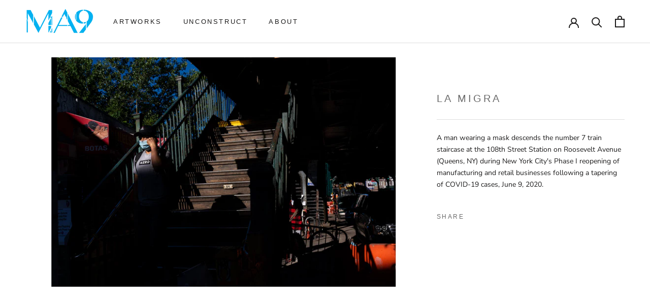

--- FILE ---
content_type: text/html; charset=utf-8
request_url: https://ma9.co/products/untitled-29
body_size: 45138
content:
<!doctype html>

<html class="no-js" lang="en">
  <head>
    
 

    <meta charset="utf-8">
    <meta http-equiv="X-UA-Compatible" content="IE=edge,chrome=1">
    <meta name="viewport" content="width=device-width, initial-scale=1.0, user-scalable=1.0, maximum-scale=6.0">
    <meta name="theme-color" content="">

    <!-- Google Tag Manager -->
    <script>
      (function(w,d,s,l,i){w[l]=w[l]||[];w[l].push({'gtm.start':
      new Date().getTime(),event:'gtm.js'});var f=d.getElementsByTagName(s)[0],
      j=d.createElement(s),dl=l!='dataLayer'?'&l='+l:'';j.async=true;j.src=
      'https://www.googletagmanager.com/gtm.js?id='+i+dl;f.parentNode.insertBefore(j,f);
      })(window,document,'script','dataLayer','GTM-KHF4PDWN');
    </script>
    <!-- End Google Tag Manager -->

    <title>
      La Migra
      
      
       &ndash; MA9
    </title><meta name="description" content="A man wearing a mask descends the number 7 train staircase at the 108th Street Station on Roosevelt Avenue (Queens, NY) during New York City&#39;s Phase I reopening of manufacturing and retail businesses following a tapering of COVID-19 cases, June 9, 2020."><link rel="canonical" href="https://ma9.co/products/untitled-29"><link rel="shortcut icon" href="//ma9.co/cdn/shop/files/600-px-logo-MA9-ONLY-SHORT-04-15-21monterey-helvetica-light-_3aafed_d970c21f-1860-4ea6-bb7c-f4b60455f6a9_32x32.png?v=1618557070" type="image/png"><meta property="og:type" content="product">
  <meta property="og:title" content="La Migra"><meta property="og:image" content="http://ma9.co/cdn/shop/products/MAR8452_daf15af2-909a-4534-8d73-b81c5fdf0a15_grande.jpg?v=1631131845">
    <meta property="og:image:secure_url" content="https://ma9.co/cdn/shop/products/MAR8452_daf15af2-909a-4534-8d73-b81c5fdf0a15_grande.jpg?v=1631131845"><meta property="product:price:amount" content="9,000.00">
  <meta property="product:price:currency" content="USD"><meta property="og:description" content="A man wearing a mask descends the number 7 train staircase at the 108th Street Station on Roosevelt Avenue (Queens, NY) during New York City&#39;s Phase I reopening of manufacturing and retail businesses following a tapering of COVID-19 cases, June 9, 2020."><meta property="og:url" content="https://ma9.co/products/untitled-29">
<meta property="og:site_name" content="MA9"><meta name="twitter:card" content="summary"><meta name="twitter:title" content="La Migra">
  <meta name="twitter:description" content="A man wearing a mask descends the number 7 train staircase at the 108th Street Station on Roosevelt Avenue (Queens, NY) during New York City&#39;s Phase I reopening of manufacturing and retail businesses following a tapering of COVID-19 cases, June 9, 2020. ">
  <meta name="twitter:image" content="https://ma9.co/cdn/shop/products/MAR8452_daf15af2-909a-4534-8d73-b81c5fdf0a15_600x600_crop_center.jpg?v=1631131845">

    <!-- starapps_scripts_start -->
    <!-- This code is automatically managed by StarApps Studio -->
    <!-- Please contact support@starapps.studio for any help -->
    <script type="application/json" sa-language-info="true" data-no-instant="true">{"current_language":"en", "default_language":"en"}</script>
    <!-- starapps_scripts_end -->
    <script>window.performance && window.performance.mark && window.performance.mark('shopify.content_for_header.start');</script><meta id="shopify-digital-wallet" name="shopify-digital-wallet" content="/25118474292/digital_wallets/dialog">
<meta name="shopify-checkout-api-token" content="0424ac5aadb5036447d8f17d19b55b67">
<meta id="in-context-paypal-metadata" data-shop-id="25118474292" data-venmo-supported="false" data-environment="production" data-locale="en_US" data-paypal-v4="true" data-currency="USD">
<link rel="alternate" type="application/json+oembed" href="https://ma9.co/products/untitled-29.oembed">
<script async="async" src="/checkouts/internal/preloads.js?locale=en-US"></script>
<link rel="preconnect" href="https://shop.app" crossorigin="anonymous">
<script async="async" src="https://shop.app/checkouts/internal/preloads.js?locale=en-US&shop_id=25118474292" crossorigin="anonymous"></script>
<script id="apple-pay-shop-capabilities" type="application/json">{"shopId":25118474292,"countryCode":"US","currencyCode":"USD","merchantCapabilities":["supports3DS"],"merchantId":"gid:\/\/shopify\/Shop\/25118474292","merchantName":"MA9","requiredBillingContactFields":["postalAddress","email","phone"],"requiredShippingContactFields":["postalAddress","email","phone"],"shippingType":"shipping","supportedNetworks":["visa","masterCard","amex","discover","elo","jcb"],"total":{"type":"pending","label":"MA9","amount":"1.00"},"shopifyPaymentsEnabled":true,"supportsSubscriptions":true}</script>
<script id="shopify-features" type="application/json">{"accessToken":"0424ac5aadb5036447d8f17d19b55b67","betas":["rich-media-storefront-analytics"],"domain":"ma9.co","predictiveSearch":true,"shopId":25118474292,"locale":"en"}</script>
<script>var Shopify = Shopify || {};
Shopify.shop = "ma9photo.myshopify.com";
Shopify.locale = "en";
Shopify.currency = {"active":"USD","rate":"1.0"};
Shopify.country = "US";
Shopify.theme = {"name":"New Ma9.co | 05-05-24 | DO NOT DELETE","id":134284378164,"schema_name":"Prestige","schema_version":"4.0.3","theme_store_id":null,"role":"main"};
Shopify.theme.handle = "null";
Shopify.theme.style = {"id":null,"handle":null};
Shopify.cdnHost = "ma9.co/cdn";
Shopify.routes = Shopify.routes || {};
Shopify.routes.root = "/";</script>
<script type="module">!function(o){(o.Shopify=o.Shopify||{}).modules=!0}(window);</script>
<script>!function(o){function n(){var o=[];function n(){o.push(Array.prototype.slice.apply(arguments))}return n.q=o,n}var t=o.Shopify=o.Shopify||{};t.loadFeatures=n(),t.autoloadFeatures=n()}(window);</script>
<script>
  window.ShopifyPay = window.ShopifyPay || {};
  window.ShopifyPay.apiHost = "shop.app\/pay";
  window.ShopifyPay.redirectState = null;
</script>
<script id="shop-js-analytics" type="application/json">{"pageType":"product"}</script>
<script defer="defer" async type="module" src="//ma9.co/cdn/shopifycloud/shop-js/modules/v2/client.init-shop-cart-sync_BT-GjEfc.en.esm.js"></script>
<script defer="defer" async type="module" src="//ma9.co/cdn/shopifycloud/shop-js/modules/v2/chunk.common_D58fp_Oc.esm.js"></script>
<script defer="defer" async type="module" src="//ma9.co/cdn/shopifycloud/shop-js/modules/v2/chunk.modal_xMitdFEc.esm.js"></script>
<script type="module">
  await import("//ma9.co/cdn/shopifycloud/shop-js/modules/v2/client.init-shop-cart-sync_BT-GjEfc.en.esm.js");
await import("//ma9.co/cdn/shopifycloud/shop-js/modules/v2/chunk.common_D58fp_Oc.esm.js");
await import("//ma9.co/cdn/shopifycloud/shop-js/modules/v2/chunk.modal_xMitdFEc.esm.js");

  window.Shopify.SignInWithShop?.initShopCartSync?.({"fedCMEnabled":true,"windoidEnabled":true});

</script>
<script>
  window.Shopify = window.Shopify || {};
  if (!window.Shopify.featureAssets) window.Shopify.featureAssets = {};
  window.Shopify.featureAssets['shop-js'] = {"shop-cart-sync":["modules/v2/client.shop-cart-sync_DZOKe7Ll.en.esm.js","modules/v2/chunk.common_D58fp_Oc.esm.js","modules/v2/chunk.modal_xMitdFEc.esm.js"],"init-fed-cm":["modules/v2/client.init-fed-cm_B6oLuCjv.en.esm.js","modules/v2/chunk.common_D58fp_Oc.esm.js","modules/v2/chunk.modal_xMitdFEc.esm.js"],"shop-cash-offers":["modules/v2/client.shop-cash-offers_D2sdYoxE.en.esm.js","modules/v2/chunk.common_D58fp_Oc.esm.js","modules/v2/chunk.modal_xMitdFEc.esm.js"],"shop-login-button":["modules/v2/client.shop-login-button_QeVjl5Y3.en.esm.js","modules/v2/chunk.common_D58fp_Oc.esm.js","modules/v2/chunk.modal_xMitdFEc.esm.js"],"pay-button":["modules/v2/client.pay-button_DXTOsIq6.en.esm.js","modules/v2/chunk.common_D58fp_Oc.esm.js","modules/v2/chunk.modal_xMitdFEc.esm.js"],"shop-button":["modules/v2/client.shop-button_DQZHx9pm.en.esm.js","modules/v2/chunk.common_D58fp_Oc.esm.js","modules/v2/chunk.modal_xMitdFEc.esm.js"],"avatar":["modules/v2/client.avatar_BTnouDA3.en.esm.js"],"init-windoid":["modules/v2/client.init-windoid_CR1B-cfM.en.esm.js","modules/v2/chunk.common_D58fp_Oc.esm.js","modules/v2/chunk.modal_xMitdFEc.esm.js"],"init-shop-for-new-customer-accounts":["modules/v2/client.init-shop-for-new-customer-accounts_C_vY_xzh.en.esm.js","modules/v2/client.shop-login-button_QeVjl5Y3.en.esm.js","modules/v2/chunk.common_D58fp_Oc.esm.js","modules/v2/chunk.modal_xMitdFEc.esm.js"],"init-shop-email-lookup-coordinator":["modules/v2/client.init-shop-email-lookup-coordinator_BI7n9ZSv.en.esm.js","modules/v2/chunk.common_D58fp_Oc.esm.js","modules/v2/chunk.modal_xMitdFEc.esm.js"],"init-shop-cart-sync":["modules/v2/client.init-shop-cart-sync_BT-GjEfc.en.esm.js","modules/v2/chunk.common_D58fp_Oc.esm.js","modules/v2/chunk.modal_xMitdFEc.esm.js"],"shop-toast-manager":["modules/v2/client.shop-toast-manager_DiYdP3xc.en.esm.js","modules/v2/chunk.common_D58fp_Oc.esm.js","modules/v2/chunk.modal_xMitdFEc.esm.js"],"init-customer-accounts":["modules/v2/client.init-customer-accounts_D9ZNqS-Q.en.esm.js","modules/v2/client.shop-login-button_QeVjl5Y3.en.esm.js","modules/v2/chunk.common_D58fp_Oc.esm.js","modules/v2/chunk.modal_xMitdFEc.esm.js"],"init-customer-accounts-sign-up":["modules/v2/client.init-customer-accounts-sign-up_iGw4briv.en.esm.js","modules/v2/client.shop-login-button_QeVjl5Y3.en.esm.js","modules/v2/chunk.common_D58fp_Oc.esm.js","modules/v2/chunk.modal_xMitdFEc.esm.js"],"shop-follow-button":["modules/v2/client.shop-follow-button_CqMgW2wH.en.esm.js","modules/v2/chunk.common_D58fp_Oc.esm.js","modules/v2/chunk.modal_xMitdFEc.esm.js"],"checkout-modal":["modules/v2/client.checkout-modal_xHeaAweL.en.esm.js","modules/v2/chunk.common_D58fp_Oc.esm.js","modules/v2/chunk.modal_xMitdFEc.esm.js"],"shop-login":["modules/v2/client.shop-login_D91U-Q7h.en.esm.js","modules/v2/chunk.common_D58fp_Oc.esm.js","modules/v2/chunk.modal_xMitdFEc.esm.js"],"lead-capture":["modules/v2/client.lead-capture_BJmE1dJe.en.esm.js","modules/v2/chunk.common_D58fp_Oc.esm.js","modules/v2/chunk.modal_xMitdFEc.esm.js"],"payment-terms":["modules/v2/client.payment-terms_Ci9AEqFq.en.esm.js","modules/v2/chunk.common_D58fp_Oc.esm.js","modules/v2/chunk.modal_xMitdFEc.esm.js"]};
</script>
<script id="__st">var __st={"a":25118474292,"offset":-18000,"reqid":"37df76e2-0d65-419e-8658-615952c7efa2-1769064183","pageurl":"ma9.co\/products\/untitled-29","u":"660239d554db","p":"product","rtyp":"product","rid":4633943670836};</script>
<script>window.ShopifyPaypalV4VisibilityTracking = true;</script>
<script id="captcha-bootstrap">!function(){'use strict';const t='contact',e='account',n='new_comment',o=[[t,t],['blogs',n],['comments',n],[t,'customer']],c=[[e,'customer_login'],[e,'guest_login'],[e,'recover_customer_password'],[e,'create_customer']],r=t=>t.map((([t,e])=>`form[action*='/${t}']:not([data-nocaptcha='true']) input[name='form_type'][value='${e}']`)).join(','),a=t=>()=>t?[...document.querySelectorAll(t)].map((t=>t.form)):[];function s(){const t=[...o],e=r(t);return a(e)}const i='password',u='form_key',d=['recaptcha-v3-token','g-recaptcha-response','h-captcha-response',i],f=()=>{try{return window.sessionStorage}catch{return}},m='__shopify_v',_=t=>t.elements[u];function p(t,e,n=!1){try{const o=window.sessionStorage,c=JSON.parse(o.getItem(e)),{data:r}=function(t){const{data:e,action:n}=t;return t[m]||n?{data:e,action:n}:{data:t,action:n}}(c);for(const[e,n]of Object.entries(r))t.elements[e]&&(t.elements[e].value=n);n&&o.removeItem(e)}catch(o){console.error('form repopulation failed',{error:o})}}const l='form_type',E='cptcha';function T(t){t.dataset[E]=!0}const w=window,h=w.document,L='Shopify',v='ce_forms',y='captcha';let A=!1;((t,e)=>{const n=(g='f06e6c50-85a8-45c8-87d0-21a2b65856fe',I='https://cdn.shopify.com/shopifycloud/storefront-forms-hcaptcha/ce_storefront_forms_captcha_hcaptcha.v1.5.2.iife.js',D={infoText:'Protected by hCaptcha',privacyText:'Privacy',termsText:'Terms'},(t,e,n)=>{const o=w[L][v],c=o.bindForm;if(c)return c(t,g,e,D).then(n);var r;o.q.push([[t,g,e,D],n]),r=I,A||(h.body.append(Object.assign(h.createElement('script'),{id:'captcha-provider',async:!0,src:r})),A=!0)});var g,I,D;w[L]=w[L]||{},w[L][v]=w[L][v]||{},w[L][v].q=[],w[L][y]=w[L][y]||{},w[L][y].protect=function(t,e){n(t,void 0,e),T(t)},Object.freeze(w[L][y]),function(t,e,n,w,h,L){const[v,y,A,g]=function(t,e,n){const i=e?o:[],u=t?c:[],d=[...i,...u],f=r(d),m=r(i),_=r(d.filter((([t,e])=>n.includes(e))));return[a(f),a(m),a(_),s()]}(w,h,L),I=t=>{const e=t.target;return e instanceof HTMLFormElement?e:e&&e.form},D=t=>v().includes(t);t.addEventListener('submit',(t=>{const e=I(t);if(!e)return;const n=D(e)&&!e.dataset.hcaptchaBound&&!e.dataset.recaptchaBound,o=_(e),c=g().includes(e)&&(!o||!o.value);(n||c)&&t.preventDefault(),c&&!n&&(function(t){try{if(!f())return;!function(t){const e=f();if(!e)return;const n=_(t);if(!n)return;const o=n.value;o&&e.removeItem(o)}(t);const e=Array.from(Array(32),(()=>Math.random().toString(36)[2])).join('');!function(t,e){_(t)||t.append(Object.assign(document.createElement('input'),{type:'hidden',name:u})),t.elements[u].value=e}(t,e),function(t,e){const n=f();if(!n)return;const o=[...t.querySelectorAll(`input[type='${i}']`)].map((({name:t})=>t)),c=[...d,...o],r={};for(const[a,s]of new FormData(t).entries())c.includes(a)||(r[a]=s);n.setItem(e,JSON.stringify({[m]:1,action:t.action,data:r}))}(t,e)}catch(e){console.error('failed to persist form',e)}}(e),e.submit())}));const S=(t,e)=>{t&&!t.dataset[E]&&(n(t,e.some((e=>e===t))),T(t))};for(const o of['focusin','change'])t.addEventListener(o,(t=>{const e=I(t);D(e)&&S(e,y())}));const B=e.get('form_key'),M=e.get(l),P=B&&M;t.addEventListener('DOMContentLoaded',(()=>{const t=y();if(P)for(const e of t)e.elements[l].value===M&&p(e,B);[...new Set([...A(),...v().filter((t=>'true'===t.dataset.shopifyCaptcha))])].forEach((e=>S(e,t)))}))}(h,new URLSearchParams(w.location.search),n,t,e,['guest_login'])})(!0,!0)}();</script>
<script integrity="sha256-4kQ18oKyAcykRKYeNunJcIwy7WH5gtpwJnB7kiuLZ1E=" data-source-attribution="shopify.loadfeatures" defer="defer" src="//ma9.co/cdn/shopifycloud/storefront/assets/storefront/load_feature-a0a9edcb.js" crossorigin="anonymous"></script>
<script crossorigin="anonymous" defer="defer" src="//ma9.co/cdn/shopifycloud/storefront/assets/shopify_pay/storefront-65b4c6d7.js?v=20250812"></script>
<script data-source-attribution="shopify.dynamic_checkout.dynamic.init">var Shopify=Shopify||{};Shopify.PaymentButton=Shopify.PaymentButton||{isStorefrontPortableWallets:!0,init:function(){window.Shopify.PaymentButton.init=function(){};var t=document.createElement("script");t.src="https://ma9.co/cdn/shopifycloud/portable-wallets/latest/portable-wallets.en.js",t.type="module",document.head.appendChild(t)}};
</script>
<script data-source-attribution="shopify.dynamic_checkout.buyer_consent">
  function portableWalletsHideBuyerConsent(e){var t=document.getElementById("shopify-buyer-consent"),n=document.getElementById("shopify-subscription-policy-button");t&&n&&(t.classList.add("hidden"),t.setAttribute("aria-hidden","true"),n.removeEventListener("click",e))}function portableWalletsShowBuyerConsent(e){var t=document.getElementById("shopify-buyer-consent"),n=document.getElementById("shopify-subscription-policy-button");t&&n&&(t.classList.remove("hidden"),t.removeAttribute("aria-hidden"),n.addEventListener("click",e))}window.Shopify?.PaymentButton&&(window.Shopify.PaymentButton.hideBuyerConsent=portableWalletsHideBuyerConsent,window.Shopify.PaymentButton.showBuyerConsent=portableWalletsShowBuyerConsent);
</script>
<script data-source-attribution="shopify.dynamic_checkout.cart.bootstrap">document.addEventListener("DOMContentLoaded",(function(){function t(){return document.querySelector("shopify-accelerated-checkout-cart, shopify-accelerated-checkout")}if(t())Shopify.PaymentButton.init();else{new MutationObserver((function(e,n){t()&&(Shopify.PaymentButton.init(),n.disconnect())})).observe(document.body,{childList:!0,subtree:!0})}}));
</script>
<link id="shopify-accelerated-checkout-styles" rel="stylesheet" media="screen" href="https://ma9.co/cdn/shopifycloud/portable-wallets/latest/accelerated-checkout-backwards-compat.css" crossorigin="anonymous">
<style id="shopify-accelerated-checkout-cart">
        #shopify-buyer-consent {
  margin-top: 1em;
  display: inline-block;
  width: 100%;
}

#shopify-buyer-consent.hidden {
  display: none;
}

#shopify-subscription-policy-button {
  background: none;
  border: none;
  padding: 0;
  text-decoration: underline;
  font-size: inherit;
  cursor: pointer;
}

#shopify-subscription-policy-button::before {
  box-shadow: none;
}

      </style>

<script>window.performance && window.performance.mark && window.performance.mark('shopify.content_for_header.end');</script>

    <link rel="stylesheet" href="//ma9.co/cdn/shop/t/34/assets/theme.scss.css?v=65416073319516196741759332814">
    <link rel="stylesheet" href="//ma9.co/cdn/shop/t/34/assets/custom.scss.css?v=139623611563935409171715020375">

    <script>
      // This allows to expose several variables to the global scope, to be used in scripts
      window.theme = {
        template: "product",
        shopCurrency: "USD",
        moneyFormat: "${{amount}}",
        moneyWithCurrencyFormat: "${{amount}} USD",
        currencyConversionEnabled: false,
        currencyConversionMoneyFormat: "money_format",
        currencyConversionRoundAmounts: true,
        productImageSize: "natural",
        searchMode: "product,article",
        showPageTransition: true,
        showElementStaggering: true,
        showImageZooming: true
      };

      window.languages = {
        cartAddNote: "Add Order Note",
        cartEditNote: "Edit Order Note",
        productImageLoadingError: "This image could not be loaded. Please try to reload the page.",
        productFormAddToCart: "Add to cart",
        productFormUnavailable: "Unavailable",
        productFormSoldOut: "Sold Out",
        productFormPriceOnRequest: "Price on Request",
        shippingEstimatorOneResult: "1 option available:",
        shippingEstimatorMoreResults: "{{count}} options available:",
        shippingEstimatorNoResults: "No shipping could be found"
      };

      window.lazySizesConfig = {
        loadHidden: false,
        hFac: 0.5,
        expFactor: 2,
        ricTimeout: 150,
        lazyClass: 'Image--lazyLoad',
        loadingClass: 'Image--lazyLoading',
        loadedClass: 'Image--lazyLoaded'
      };

      document.documentElement.className = document.documentElement.className.replace('no-js', 'js');
      document.documentElement.style.setProperty('--window-height', window.innerHeight + 'px');

      // We do a quick detection of some features (we could use Modernizr but for so little...)
      (function() {
        document.documentElement.className += ((window.CSS && window.CSS.supports('(position: sticky) or (position: -webkit-sticky)')) ? ' supports-sticky' : ' no-supports-sticky');
        document.documentElement.className += (window.matchMedia('(-moz-touch-enabled: 1), (hover: none)')).matches ? ' no-supports-hover' : ' supports-hover';
      }());

      // This code is done to force reload the page when the back button is hit (which allows to fix stale data on cart, for instance)
      if (performance.navigation.type === 2) {
        location.reload(true);
      }
    </script>

    <script src="//ma9.co/cdn/shop/t/34/assets/lazysizes.min.js?v=174358363404432586981715020375" async></script>

    
<script
      src="https://polyfill-fastly.net/v3/polyfill.min.js?unknown=polyfill&features=fetch,Element.prototype.closest,Element.prototype.remove,Element.prototype.classList,Array.prototype.includes,Array.prototype.fill,Object.assign,CustomEvent,IntersectionObserver,IntersectionObserverEntry"
      defer
    ></script>
    <script src="//ma9.co/cdn/shop/t/34/assets/libs.min.js?v=88466822118989791001715020375" defer></script>

    

    
      <script>
var Shopify = Shopify || {};
// ---------------------------------------------------------------------------
// Money format handler
// ---------------------------------------------------------------------------
Shopify.formatMoney = function(cents, format) {
  if (typeof cents == 'string') { cents = cents.replace('.',''); }
  var value = '';
  var placeholderRegex = /\{\{\s*(\w+)\s*\}\}/;
  var formatString = (format || this.money_format);

  function defaultOption(opt, def) {
     return (typeof opt == 'undefined' ? def : opt);
  }

  function formatWithDelimiters(number, precision, thousands, decimal) {
    precision = defaultOption(precision, 2);
    thousands = defaultOption(thousands, ',');
    decimal   = defaultOption(decimal, '.');

    if (isNaN(number) || number == null) { return 0; }

    number = (number/100.0).toFixed(precision);

    var parts   = number.split('.'),
        dollars = parts[0].replace(/(\d)(?=(\d\d\d)+(?!\d))/g, '$1' + thousands),
        cents   = parts[1] ? (decimal + parts[1]) : '';

    return dollars + cents;
  }

  switch(formatString.match(placeholderRegex)[1]) {
    case 'amount':
      value = formatWithDelimiters(cents, 0);
      break;
    case 'amount_no_decimals':
      value = formatWithDelimiters(cents, 0);
      break;
    case 'amount_with_comma_separator':
      value = formatWithDelimiters(cents, 2, '.', ',');
      break;
    case 'amount_no_decimals_with_comma_separator':
      value = formatWithDelimiters(cents, 0, '.', ',');
      break;
  }

  return formatString.replace(placeholderRegex, value);
};
// ---------------------------------------------------------------------------
// Money format handler
// ---------------------------------------------------------------------------


const custom_message = null;

var getframeTypes = {};

Object.keys(getframeTypes).forEach(function (key) {
  getframeTypes[key] = JSON.parse(getframeTypes[key].replace(/"=>/g, '":'));
});

getframeTypes = getframeTypes;

var getSofaImages = {};

Object.keys(getSofaImages).forEach(function (key) {
  getSofaImages[key] = JSON.parse(getSofaImages[key].replace(/"=>/g, '":'));
});

getSofaImages = getSofaImages;

function getWidth(selectedOrientation, originalSize, selectedFrameOption) {
    const key = `${selectedOrientation}-${originalSize}`;
    const widths = {
        'horizontal-10x15': 22,
        'vertical-10x15': 14,
        'horizontal-12x15': 20,
        'vertical-12x15': 18,
        'horizontal-14x21': 27,
        'vertical-14x21': 17,
        'horizontal-16x20': 27,
        'vertical-16x20': 17,
        'horizontal-20x25': 38,
        'vertical-20x25': 33,
        'horizontal-20x30': 37,
        'vertical-20x30': 27,
        'horizontal-24x36': 44,
        'vertical-24x36': 44,
        'horizontal-26x32.5': 39,
        'vertical-26x32.5': 32,
        'horizontal-26.5x40': 50,
        'vertical-26.5x40': 43,
        'horizontal-28.8x36': 44,
        'vertical-28.8x36': 38,
        'horizontal-30x30': 46,
        'vertical-30x30': 46,
        'horizontal-32x40': 50,
        'vertical-32x40': 52,
        'horizontal-45x45': 54,  
        'vertical-45x45': 54,
        'horizontal-40x50': 65,
        'vertical-40x50': 50,
        'vertical-75x60': 17,
    };

    return widths[key] || 100;
}

function hideFrameOption(frameOption, element){
  var idx = 0;
  if (typeof frameOption == 'undefined') return;
  
  $('.frame-option-wrap[data-option-index="0"] .frame-swatch-element').each(function(i, ele) {
    var dataValue = $(this).data('value');
    
    if (dataValue === 'print-only') return;
    
    if (!frameOption[dataValue]) {
      idx += 1;
      // if (idx == 1 && $(element).parents('.SizeSwatchList')) $(".frame-swatch-element.print-only input").trigger('click');
      $(this).hide();
    }
  });  
}

function getFrameSize(sizeSelectedValue, frameSelectedValue, selectedFrameOption, selectedtexttoDisplay, ele = null){
  var splitValues = sizeSelectedValue.split(/-|"|″|”/),
      trimmedValues = splitValues.map(function (value) {
         return value.trim();
      });

  var sizeKey = trimmedValues[0].trim();
  sizeKey = sizeKey.replaceAll(/\s/g, '').replace('in','').replaceAll(/['"″”]+/g, '').toLowerCase();
  var frameOption = getframeTypes[sizeKey], sofaFrameOption = getSofaImages[sizeKey];

  $(".frame-swatch-element:not(.print-only)").css('display','inline-block');
  if (selectedtexttoDisplay != undefined) {
    if (selectedtexttoDisplay[sizeKey] != undefined) {
      var getCurrentText = selectedtexttoDisplay[sizeKey];
      if(getCurrentText) $('.frame-in-room #final-size, #dimensions-with-frame .framed-size').html(getCurrentText+' in').show(), $('.size.final-size, #dimensions-with-frame').show();
    }
  } else {
    $('.size.final-size, #dimensions-with-frame').hide();
  }

  hideFrameOption(frameOption, ele);
  getFrameImage(selectedFrameOption, frameOption, sofaFrameOption, sizeKey);
}

function getSofaImage(selectedOrientation, selectedFrameOption, sofaFrameOption, originalSize){
  var extraWidth = selectedOrientation == 'horizontal' ? 2.8 : 2,
      main_sofa_image = $('[data-main_sofa_image]'),
      selectedFrameOption = selectedFrameOption.replaceAll('natural-','').replaceAll('black-','').replaceAll('white-',''),
      imagePath = (sofaFrameOption != undefined && sofaFrameOption[selectedFrameOption]) ? sofaFrameOption[selectedFrameOption][selectedOrientation] : null;

    var width = getWidth(selectedOrientation, originalSize);

    if (imagePath != undefined) {
      main_sofa_image.attr('src', imagePath), $('.frame-in-room').show();
      $('[data-main_nav_sofa_image]').attr('src', imagePath);
    }
    if (imagePath != undefined && $('.frame-Product__SlideshowNav .frame-in-room').length != 0) $('.frame-Product__SlideshowNav .frame-in-room').find('.sofa-image').css('width', width+'%'); // 29-04-24

    if (imagePath == undefined) $('.frame-in-room').hide();
}

function getFrameImage(selectedFrameOption, frameOption, sofaFrameOption, originalSize) {
  var productImageWrap = $('.Product__SlideItem--image'), 
      productFirstImage = $('.Product__SlideItem--image:first'), 
      productImage = productFirstImage.find('img.main-img:not(.frame-overlay)'),
      selectedOrientation = productImage.data('max-width') > productImage.data('max-height') ? 'horizontal' : 'vertical',
      imagePath = (frameOption != undefined && frameOption[selectedFrameOption]) ? frameOption[selectedFrameOption][selectedOrientation] : null,
      frameOverlay = productImageWrap.find('.frame-overlay'), 
      frameSrc = $('#frame-image-src');
    
      var removeBorder = selectedFrameOption == 'white-no-mat' ? 75 : 135, 
          photoWidth = productImage.data('max-width'), photoHeight = productImage.data('max-height'),
          removeClass = '10x15 12x15 14x21 16x20 20x25 20x30 24x36 26x32.5 28x50 28.8x36 26.5x40 30x30 32x40 33.5x60 45x45 40x50 45x45 48x85.8 54x54 55x114 57.6x72 60.3x60.3 72x57.6 75x60 90x90 default-size framed vertical horizontal white-no-mat white-with-mat black-no-mat black-with-mat natural-no-mat natural-with-mat print-only';

      getSofaImage(selectedOrientation, selectedFrameOption, sofaFrameOption, originalSize);
  
      if (imagePath == undefined) {
        // frameOverlay.parents('.Product__SlideItem--image').removeClass(removeClass).addClass(selectedFrameOption).addClass(selectedOrientation).addClass(originalSize);
        frameOverlay.parents('.Product__SlideItem--image').removeClass(removeClass).addClass('print-only').addClass(selectedOrientation).addClass(originalSize);
        frameOverlay.attr('src',imagePath).hide();
        frameSrc.attr('data-frame-image','');
      } else {
        frameOverlay.parents('.Product__SlideItem--image').removeClass(removeClass).addClass('framed').addClass(selectedFrameOption).addClass(selectedOrientation).addClass(originalSize);
        frameOverlay.attr('src',imagePath).show();
        frameSrc.attr('data-frame-image',imagePath);
      }
      if (photoHeight == 1440) frameOverlay.parents('.Product__SlideItem--image').addClass('default-size');
    
      if (frameOption == undefined) { // missing for 28.8 size
        $(".frame-swatch-element.print-only input").trigger('click');
        $(".frame-swatch-element:not(.print-only)").hide();
        $('.Product__SlideshowNavImage:first').click();
        return;
      }
}

function changePrice(selectedFrameOptionPrice){
    var productMetaPrices = $('[data-section-id="frame-product-template"] .ProductMeta__PriceList'),
        addToCartButton = $('[data-section-id="frame-product-template"] .ProductForm__AddToCart');

    if (custom_message != null){
      var customMessage = custom_message.indexOf('[price]') > -1 ? custom_message.replace('[price]','<strong>'+ Shopify.formatMoney(selectedFrameOptionPrice, window.theme.moneyFormat) +'</strong>') : custom_message,
      custom_msg = '<div class="custom-price-message" style="display:none!important;"><p class="custom-price-message-para">'+ customMessage +'</p></div>';
      $('.frame-swatch').find('.custom-price-message').remove();
      if (selectedFrameOptionPrice != 0) $('.frame-swatch').append(custom_msg);
    }

    var mainPrice = window.variantPrice != undefined ? window.variantPrice : productMetaPrices.data('product_money');
  
    if (mainPrice != undefined){
      var newPrice = mainPrice + selectedFrameOptionPrice;      
      productMetaPrices.html('<span class="ProductMeta__Price Price Text--subdued u-h4" data-money-convertible>' + Shopify.formatMoney(newPrice, window.theme.moneyFormat) + '</span>');
      addToCartButton.html('\n            <span>' + window.languages.productFormAddToCart + '</span>\n            <span class="Button__SeparatorDot"></span>\n            <span data-money-convertible>' + Shopify.formatMoney(newPrice, window.theme.moneyFormat) + '</span>\n          ');
    }
}  
</script>
    

    <script src="//ma9.co/cdn/shop/t/34/assets/theme.js?v=151462109802172784911731954826" defer></script>

    <script
      src="https://code.jquery.com/jquery-3.4.1.min.js"
      integrity="sha256-CSXorXvZcTkaix6Yvo6HppcZGetbYMGWSFlBw8HfCJo="
      crossorigin="anonymous"
    ></script>
    <script src="https://unpkg.com/masonry-layout@4/dist/masonry.pkgd.min.js"></script>

    <script src="//ma9.co/cdn/shop/t/34/assets/custom.js?v=73063176431329041361720624071" defer></script>

    
  <script type="application/ld+json">
  {
    "@context": "http://schema.org",
    "@type": "Product",
    "offers": {
      "@type": "Offer",
      "availability":"https://schema.org/InStock",
      "price": "9,000.00",
      "priceCurrency": "USD",
      "url": "https://ma9.co/products/untitled-29"
    },
    "brand": "MA9.co",
    "name": "La Migra",
    "description": "A man wearing a mask descends the number 7 train staircase at the 108th Street Station on Roosevelt Avenue (Queens, NY) during New York City's Phase I reopening of manufacturing and retail businesses following a tapering of COVID-19 cases, June 9, 2020. ",
    "category": "To Mask Or Not To Mask",
    "url": "https://ma9.co/products/untitled-29",
    "image": {
      "@type": "ImageObject",
      "url": "https://ma9.co/cdn/shop/products/MAR8452_daf15af2-909a-4534-8d73-b81c5fdf0a15_1024x1024.jpg?v=1631131845",
      "image": "https://ma9.co/cdn/shop/products/MAR8452_daf15af2-909a-4534-8d73-b81c5fdf0a15_1024x1024.jpg?v=1631131845",
      "name": "La Migra",
      "width": 1024,
      "height": 1024
    }
  }
  </script>

    <script>window.is_hulkpo_installed=true</script>

    <script>
      window.oncontextmenu = function () { return false; }
    </script>
    
  <link href="https://monorail-edge.shopifysvc.com" rel="dns-prefetch">
<script>(function(){if ("sendBeacon" in navigator && "performance" in window) {try {var session_token_from_headers = performance.getEntriesByType('navigation')[0].serverTiming.find(x => x.name == '_s').description;} catch {var session_token_from_headers = undefined;}var session_cookie_matches = document.cookie.match(/_shopify_s=([^;]*)/);var session_token_from_cookie = session_cookie_matches && session_cookie_matches.length === 2 ? session_cookie_matches[1] : "";var session_token = session_token_from_headers || session_token_from_cookie || "";function handle_abandonment_event(e) {var entries = performance.getEntries().filter(function(entry) {return /monorail-edge.shopifysvc.com/.test(entry.name);});if (!window.abandonment_tracked && entries.length === 0) {window.abandonment_tracked = true;var currentMs = Date.now();var navigation_start = performance.timing.navigationStart;var payload = {shop_id: 25118474292,url: window.location.href,navigation_start,duration: currentMs - navigation_start,session_token,page_type: "product"};window.navigator.sendBeacon("https://monorail-edge.shopifysvc.com/v1/produce", JSON.stringify({schema_id: "online_store_buyer_site_abandonment/1.1",payload: payload,metadata: {event_created_at_ms: currentMs,event_sent_at_ms: currentMs}}));}}window.addEventListener('pagehide', handle_abandonment_event);}}());</script>
<script id="web-pixels-manager-setup">(function e(e,d,r,n,o){if(void 0===o&&(o={}),!Boolean(null===(a=null===(i=window.Shopify)||void 0===i?void 0:i.analytics)||void 0===a?void 0:a.replayQueue)){var i,a;window.Shopify=window.Shopify||{};var t=window.Shopify;t.analytics=t.analytics||{};var s=t.analytics;s.replayQueue=[],s.publish=function(e,d,r){return s.replayQueue.push([e,d,r]),!0};try{self.performance.mark("wpm:start")}catch(e){}var l=function(){var e={modern:/Edge?\/(1{2}[4-9]|1[2-9]\d|[2-9]\d{2}|\d{4,})\.\d+(\.\d+|)|Firefox\/(1{2}[4-9]|1[2-9]\d|[2-9]\d{2}|\d{4,})\.\d+(\.\d+|)|Chrom(ium|e)\/(9{2}|\d{3,})\.\d+(\.\d+|)|(Maci|X1{2}).+ Version\/(15\.\d+|(1[6-9]|[2-9]\d|\d{3,})\.\d+)([,.]\d+|)( \(\w+\)|)( Mobile\/\w+|) Safari\/|Chrome.+OPR\/(9{2}|\d{3,})\.\d+\.\d+|(CPU[ +]OS|iPhone[ +]OS|CPU[ +]iPhone|CPU IPhone OS|CPU iPad OS)[ +]+(15[._]\d+|(1[6-9]|[2-9]\d|\d{3,})[._]\d+)([._]\d+|)|Android:?[ /-](13[3-9]|1[4-9]\d|[2-9]\d{2}|\d{4,})(\.\d+|)(\.\d+|)|Android.+Firefox\/(13[5-9]|1[4-9]\d|[2-9]\d{2}|\d{4,})\.\d+(\.\d+|)|Android.+Chrom(ium|e)\/(13[3-9]|1[4-9]\d|[2-9]\d{2}|\d{4,})\.\d+(\.\d+|)|SamsungBrowser\/([2-9]\d|\d{3,})\.\d+/,legacy:/Edge?\/(1[6-9]|[2-9]\d|\d{3,})\.\d+(\.\d+|)|Firefox\/(5[4-9]|[6-9]\d|\d{3,})\.\d+(\.\d+|)|Chrom(ium|e)\/(5[1-9]|[6-9]\d|\d{3,})\.\d+(\.\d+|)([\d.]+$|.*Safari\/(?![\d.]+ Edge\/[\d.]+$))|(Maci|X1{2}).+ Version\/(10\.\d+|(1[1-9]|[2-9]\d|\d{3,})\.\d+)([,.]\d+|)( \(\w+\)|)( Mobile\/\w+|) Safari\/|Chrome.+OPR\/(3[89]|[4-9]\d|\d{3,})\.\d+\.\d+|(CPU[ +]OS|iPhone[ +]OS|CPU[ +]iPhone|CPU IPhone OS|CPU iPad OS)[ +]+(10[._]\d+|(1[1-9]|[2-9]\d|\d{3,})[._]\d+)([._]\d+|)|Android:?[ /-](13[3-9]|1[4-9]\d|[2-9]\d{2}|\d{4,})(\.\d+|)(\.\d+|)|Mobile Safari.+OPR\/([89]\d|\d{3,})\.\d+\.\d+|Android.+Firefox\/(13[5-9]|1[4-9]\d|[2-9]\d{2}|\d{4,})\.\d+(\.\d+|)|Android.+Chrom(ium|e)\/(13[3-9]|1[4-9]\d|[2-9]\d{2}|\d{4,})\.\d+(\.\d+|)|Android.+(UC? ?Browser|UCWEB|U3)[ /]?(15\.([5-9]|\d{2,})|(1[6-9]|[2-9]\d|\d{3,})\.\d+)\.\d+|SamsungBrowser\/(5\.\d+|([6-9]|\d{2,})\.\d+)|Android.+MQ{2}Browser\/(14(\.(9|\d{2,})|)|(1[5-9]|[2-9]\d|\d{3,})(\.\d+|))(\.\d+|)|K[Aa][Ii]OS\/(3\.\d+|([4-9]|\d{2,})\.\d+)(\.\d+|)/},d=e.modern,r=e.legacy,n=navigator.userAgent;return n.match(d)?"modern":n.match(r)?"legacy":"unknown"}(),u="modern"===l?"modern":"legacy",c=(null!=n?n:{modern:"",legacy:""})[u],f=function(e){return[e.baseUrl,"/wpm","/b",e.hashVersion,"modern"===e.buildTarget?"m":"l",".js"].join("")}({baseUrl:d,hashVersion:r,buildTarget:u}),m=function(e){var d=e.version,r=e.bundleTarget,n=e.surface,o=e.pageUrl,i=e.monorailEndpoint;return{emit:function(e){var a=e.status,t=e.errorMsg,s=(new Date).getTime(),l=JSON.stringify({metadata:{event_sent_at_ms:s},events:[{schema_id:"web_pixels_manager_load/3.1",payload:{version:d,bundle_target:r,page_url:o,status:a,surface:n,error_msg:t},metadata:{event_created_at_ms:s}}]});if(!i)return console&&console.warn&&console.warn("[Web Pixels Manager] No Monorail endpoint provided, skipping logging."),!1;try{return self.navigator.sendBeacon.bind(self.navigator)(i,l)}catch(e){}var u=new XMLHttpRequest;try{return u.open("POST",i,!0),u.setRequestHeader("Content-Type","text/plain"),u.send(l),!0}catch(e){return console&&console.warn&&console.warn("[Web Pixels Manager] Got an unhandled error while logging to Monorail."),!1}}}}({version:r,bundleTarget:l,surface:e.surface,pageUrl:self.location.href,monorailEndpoint:e.monorailEndpoint});try{o.browserTarget=l,function(e){var d=e.src,r=e.async,n=void 0===r||r,o=e.onload,i=e.onerror,a=e.sri,t=e.scriptDataAttributes,s=void 0===t?{}:t,l=document.createElement("script"),u=document.querySelector("head"),c=document.querySelector("body");if(l.async=n,l.src=d,a&&(l.integrity=a,l.crossOrigin="anonymous"),s)for(var f in s)if(Object.prototype.hasOwnProperty.call(s,f))try{l.dataset[f]=s[f]}catch(e){}if(o&&l.addEventListener("load",o),i&&l.addEventListener("error",i),u)u.appendChild(l);else{if(!c)throw new Error("Did not find a head or body element to append the script");c.appendChild(l)}}({src:f,async:!0,onload:function(){if(!function(){var e,d;return Boolean(null===(d=null===(e=window.Shopify)||void 0===e?void 0:e.analytics)||void 0===d?void 0:d.initialized)}()){var d=window.webPixelsManager.init(e)||void 0;if(d){var r=window.Shopify.analytics;r.replayQueue.forEach((function(e){var r=e[0],n=e[1],o=e[2];d.publishCustomEvent(r,n,o)})),r.replayQueue=[],r.publish=d.publishCustomEvent,r.visitor=d.visitor,r.initialized=!0}}},onerror:function(){return m.emit({status:"failed",errorMsg:"".concat(f," has failed to load")})},sri:function(e){var d=/^sha384-[A-Za-z0-9+/=]+$/;return"string"==typeof e&&d.test(e)}(c)?c:"",scriptDataAttributes:o}),m.emit({status:"loading"})}catch(e){m.emit({status:"failed",errorMsg:(null==e?void 0:e.message)||"Unknown error"})}}})({shopId: 25118474292,storefrontBaseUrl: "https://ma9.co",extensionsBaseUrl: "https://extensions.shopifycdn.com/cdn/shopifycloud/web-pixels-manager",monorailEndpoint: "https://monorail-edge.shopifysvc.com/unstable/produce_batch",surface: "storefront-renderer",enabledBetaFlags: ["2dca8a86"],webPixelsConfigList: [{"id":"425394228","configuration":"{\"config\":\"{\\\"pixel_id\\\":\\\"G-20T3MBEYZ5\\\",\\\"gtag_events\\\":[{\\\"type\\\":\\\"purchase\\\",\\\"action_label\\\":\\\"G-20T3MBEYZ5\\\"},{\\\"type\\\":\\\"page_view\\\",\\\"action_label\\\":\\\"G-20T3MBEYZ5\\\"},{\\\"type\\\":\\\"view_item\\\",\\\"action_label\\\":\\\"G-20T3MBEYZ5\\\"},{\\\"type\\\":\\\"search\\\",\\\"action_label\\\":\\\"G-20T3MBEYZ5\\\"},{\\\"type\\\":\\\"add_to_cart\\\",\\\"action_label\\\":\\\"G-20T3MBEYZ5\\\"},{\\\"type\\\":\\\"begin_checkout\\\",\\\"action_label\\\":\\\"G-20T3MBEYZ5\\\"},{\\\"type\\\":\\\"add_payment_info\\\",\\\"action_label\\\":\\\"G-20T3MBEYZ5\\\"}],\\\"enable_monitoring_mode\\\":false}\"}","eventPayloadVersion":"v1","runtimeContext":"OPEN","scriptVersion":"b2a88bafab3e21179ed38636efcd8a93","type":"APP","apiClientId":1780363,"privacyPurposes":[],"dataSharingAdjustments":{"protectedCustomerApprovalScopes":["read_customer_address","read_customer_email","read_customer_name","read_customer_personal_data","read_customer_phone"]}},{"id":"58982452","eventPayloadVersion":"v1","runtimeContext":"LAX","scriptVersion":"1","type":"CUSTOM","privacyPurposes":["MARKETING"],"name":"Meta pixel (migrated)"},{"id":"shopify-app-pixel","configuration":"{}","eventPayloadVersion":"v1","runtimeContext":"STRICT","scriptVersion":"0450","apiClientId":"shopify-pixel","type":"APP","privacyPurposes":["ANALYTICS","MARKETING"]},{"id":"shopify-custom-pixel","eventPayloadVersion":"v1","runtimeContext":"LAX","scriptVersion":"0450","apiClientId":"shopify-pixel","type":"CUSTOM","privacyPurposes":["ANALYTICS","MARKETING"]}],isMerchantRequest: false,initData: {"shop":{"name":"MA9","paymentSettings":{"currencyCode":"USD"},"myshopifyDomain":"ma9photo.myshopify.com","countryCode":"US","storefrontUrl":"https:\/\/ma9.co"},"customer":null,"cart":null,"checkout":null,"productVariants":[{"price":{"amount":9000.0,"currencyCode":"USD"},"product":{"title":"La Migra","vendor":"MA9.co","id":"4633943670836","untranslatedTitle":"La Migra","url":"\/products\/untitled-29","type":"To Mask Or Not To Mask"},"id":"32191095504948","image":{"src":"\/\/ma9.co\/cdn\/shop\/products\/MAR8452_daf15af2-909a-4534-8d73-b81c5fdf0a15.jpg?v=1631131845"},"sku":null,"title":"1 of 3","untranslatedTitle":"1 of 3"},{"price":{"amount":12000.0,"currencyCode":"USD"},"product":{"title":"La Migra","vendor":"MA9.co","id":"4633943670836","untranslatedTitle":"La Migra","url":"\/products\/untitled-29","type":"To Mask Or Not To Mask"},"id":"32191095537716","image":{"src":"\/\/ma9.co\/cdn\/shop\/products\/MAR8452_daf15af2-909a-4534-8d73-b81c5fdf0a15.jpg?v=1631131845"},"sku":null,"title":"2 of 3","untranslatedTitle":"2 of 3"}],"purchasingCompany":null},},"https://ma9.co/cdn","fcfee988w5aeb613cpc8e4bc33m6693e112",{"modern":"","legacy":""},{"shopId":"25118474292","storefrontBaseUrl":"https:\/\/ma9.co","extensionBaseUrl":"https:\/\/extensions.shopifycdn.com\/cdn\/shopifycloud\/web-pixels-manager","surface":"storefront-renderer","enabledBetaFlags":"[\"2dca8a86\"]","isMerchantRequest":"false","hashVersion":"fcfee988w5aeb613cpc8e4bc33m6693e112","publish":"custom","events":"[[\"page_viewed\",{}],[\"product_viewed\",{\"productVariant\":{\"price\":{\"amount\":9000.0,\"currencyCode\":\"USD\"},\"product\":{\"title\":\"La Migra\",\"vendor\":\"MA9.co\",\"id\":\"4633943670836\",\"untranslatedTitle\":\"La Migra\",\"url\":\"\/products\/untitled-29\",\"type\":\"To Mask Or Not To Mask\"},\"id\":\"32191095504948\",\"image\":{\"src\":\"\/\/ma9.co\/cdn\/shop\/products\/MAR8452_daf15af2-909a-4534-8d73-b81c5fdf0a15.jpg?v=1631131845\"},\"sku\":null,\"title\":\"1 of 3\",\"untranslatedTitle\":\"1 of 3\"}}]]"});</script><script>
  window.ShopifyAnalytics = window.ShopifyAnalytics || {};
  window.ShopifyAnalytics.meta = window.ShopifyAnalytics.meta || {};
  window.ShopifyAnalytics.meta.currency = 'USD';
  var meta = {"product":{"id":4633943670836,"gid":"gid:\/\/shopify\/Product\/4633943670836","vendor":"MA9.co","type":"To Mask Or Not To Mask","handle":"untitled-29","variants":[{"id":32191095504948,"price":900000,"name":"La Migra - 1 of 3","public_title":"1 of 3","sku":null},{"id":32191095537716,"price":1200000,"name":"La Migra - 2 of 3","public_title":"2 of 3","sku":null}],"remote":false},"page":{"pageType":"product","resourceType":"product","resourceId":4633943670836,"requestId":"37df76e2-0d65-419e-8658-615952c7efa2-1769064183"}};
  for (var attr in meta) {
    window.ShopifyAnalytics.meta[attr] = meta[attr];
  }
</script>
<script class="analytics">
  (function () {
    var customDocumentWrite = function(content) {
      var jquery = null;

      if (window.jQuery) {
        jquery = window.jQuery;
      } else if (window.Checkout && window.Checkout.$) {
        jquery = window.Checkout.$;
      }

      if (jquery) {
        jquery('body').append(content);
      }
    };

    var hasLoggedConversion = function(token) {
      if (token) {
        return document.cookie.indexOf('loggedConversion=' + token) !== -1;
      }
      return false;
    }

    var setCookieIfConversion = function(token) {
      if (token) {
        var twoMonthsFromNow = new Date(Date.now());
        twoMonthsFromNow.setMonth(twoMonthsFromNow.getMonth() + 2);

        document.cookie = 'loggedConversion=' + token + '; expires=' + twoMonthsFromNow;
      }
    }

    var trekkie = window.ShopifyAnalytics.lib = window.trekkie = window.trekkie || [];
    if (trekkie.integrations) {
      return;
    }
    trekkie.methods = [
      'identify',
      'page',
      'ready',
      'track',
      'trackForm',
      'trackLink'
    ];
    trekkie.factory = function(method) {
      return function() {
        var args = Array.prototype.slice.call(arguments);
        args.unshift(method);
        trekkie.push(args);
        return trekkie;
      };
    };
    for (var i = 0; i < trekkie.methods.length; i++) {
      var key = trekkie.methods[i];
      trekkie[key] = trekkie.factory(key);
    }
    trekkie.load = function(config) {
      trekkie.config = config || {};
      trekkie.config.initialDocumentCookie = document.cookie;
      var first = document.getElementsByTagName('script')[0];
      var script = document.createElement('script');
      script.type = 'text/javascript';
      script.onerror = function(e) {
        var scriptFallback = document.createElement('script');
        scriptFallback.type = 'text/javascript';
        scriptFallback.onerror = function(error) {
                var Monorail = {
      produce: function produce(monorailDomain, schemaId, payload) {
        var currentMs = new Date().getTime();
        var event = {
          schema_id: schemaId,
          payload: payload,
          metadata: {
            event_created_at_ms: currentMs,
            event_sent_at_ms: currentMs
          }
        };
        return Monorail.sendRequest("https://" + monorailDomain + "/v1/produce", JSON.stringify(event));
      },
      sendRequest: function sendRequest(endpointUrl, payload) {
        // Try the sendBeacon API
        if (window && window.navigator && typeof window.navigator.sendBeacon === 'function' && typeof window.Blob === 'function' && !Monorail.isIos12()) {
          var blobData = new window.Blob([payload], {
            type: 'text/plain'
          });

          if (window.navigator.sendBeacon(endpointUrl, blobData)) {
            return true;
          } // sendBeacon was not successful

        } // XHR beacon

        var xhr = new XMLHttpRequest();

        try {
          xhr.open('POST', endpointUrl);
          xhr.setRequestHeader('Content-Type', 'text/plain');
          xhr.send(payload);
        } catch (e) {
          console.log(e);
        }

        return false;
      },
      isIos12: function isIos12() {
        return window.navigator.userAgent.lastIndexOf('iPhone; CPU iPhone OS 12_') !== -1 || window.navigator.userAgent.lastIndexOf('iPad; CPU OS 12_') !== -1;
      }
    };
    Monorail.produce('monorail-edge.shopifysvc.com',
      'trekkie_storefront_load_errors/1.1',
      {shop_id: 25118474292,
      theme_id: 134284378164,
      app_name: "storefront",
      context_url: window.location.href,
      source_url: "//ma9.co/cdn/s/trekkie.storefront.1bbfab421998800ff09850b62e84b8915387986d.min.js"});

        };
        scriptFallback.async = true;
        scriptFallback.src = '//ma9.co/cdn/s/trekkie.storefront.1bbfab421998800ff09850b62e84b8915387986d.min.js';
        first.parentNode.insertBefore(scriptFallback, first);
      };
      script.async = true;
      script.src = '//ma9.co/cdn/s/trekkie.storefront.1bbfab421998800ff09850b62e84b8915387986d.min.js';
      first.parentNode.insertBefore(script, first);
    };
    trekkie.load(
      {"Trekkie":{"appName":"storefront","development":false,"defaultAttributes":{"shopId":25118474292,"isMerchantRequest":null,"themeId":134284378164,"themeCityHash":"3533167758168154124","contentLanguage":"en","currency":"USD","eventMetadataId":"076be733-336d-4552-bdc9-bed42895063d"},"isServerSideCookieWritingEnabled":true,"monorailRegion":"shop_domain","enabledBetaFlags":["65f19447"]},"Session Attribution":{},"S2S":{"facebookCapiEnabled":false,"source":"trekkie-storefront-renderer","apiClientId":580111}}
    );

    var loaded = false;
    trekkie.ready(function() {
      if (loaded) return;
      loaded = true;

      window.ShopifyAnalytics.lib = window.trekkie;

      var originalDocumentWrite = document.write;
      document.write = customDocumentWrite;
      try { window.ShopifyAnalytics.merchantGoogleAnalytics.call(this); } catch(error) {};
      document.write = originalDocumentWrite;

      window.ShopifyAnalytics.lib.page(null,{"pageType":"product","resourceType":"product","resourceId":4633943670836,"requestId":"37df76e2-0d65-419e-8658-615952c7efa2-1769064183","shopifyEmitted":true});

      var match = window.location.pathname.match(/checkouts\/(.+)\/(thank_you|post_purchase)/)
      var token = match? match[1]: undefined;
      if (!hasLoggedConversion(token)) {
        setCookieIfConversion(token);
        window.ShopifyAnalytics.lib.track("Viewed Product",{"currency":"USD","variantId":32191095504948,"productId":4633943670836,"productGid":"gid:\/\/shopify\/Product\/4633943670836","name":"La Migra - 1 of 3","price":"9000.00","sku":null,"brand":"MA9.co","variant":"1 of 3","category":"To Mask Or Not To Mask","nonInteraction":true,"remote":false},undefined,undefined,{"shopifyEmitted":true});
      window.ShopifyAnalytics.lib.track("monorail:\/\/trekkie_storefront_viewed_product\/1.1",{"currency":"USD","variantId":32191095504948,"productId":4633943670836,"productGid":"gid:\/\/shopify\/Product\/4633943670836","name":"La Migra - 1 of 3","price":"9000.00","sku":null,"brand":"MA9.co","variant":"1 of 3","category":"To Mask Or Not To Mask","nonInteraction":true,"remote":false,"referer":"https:\/\/ma9.co\/products\/untitled-29"});
      }
    });


        var eventsListenerScript = document.createElement('script');
        eventsListenerScript.async = true;
        eventsListenerScript.src = "//ma9.co/cdn/shopifycloud/storefront/assets/shop_events_listener-3da45d37.js";
        document.getElementsByTagName('head')[0].appendChild(eventsListenerScript);

})();</script>
  <script>
  if (!window.ga || (window.ga && typeof window.ga !== 'function')) {
    window.ga = function ga() {
      (window.ga.q = window.ga.q || []).push(arguments);
      if (window.Shopify && window.Shopify.analytics && typeof window.Shopify.analytics.publish === 'function') {
        window.Shopify.analytics.publish("ga_stub_called", {}, {sendTo: "google_osp_migration"});
      }
      console.error("Shopify's Google Analytics stub called with:", Array.from(arguments), "\nSee https://help.shopify.com/manual/promoting-marketing/pixels/pixel-migration#google for more information.");
    };
    if (window.Shopify && window.Shopify.analytics && typeof window.Shopify.analytics.publish === 'function') {
      window.Shopify.analytics.publish("ga_stub_initialized", {}, {sendTo: "google_osp_migration"});
    }
  }
</script>
<script
  defer
  src="https://ma9.co/cdn/shopifycloud/perf-kit/shopify-perf-kit-3.0.4.min.js"
  data-application="storefront-renderer"
  data-shop-id="25118474292"
  data-render-region="gcp-us-central1"
  data-page-type="product"
  data-theme-instance-id="134284378164"
  data-theme-name="Prestige"
  data-theme-version="4.0.3"
  data-monorail-region="shop_domain"
  data-resource-timing-sampling-rate="10"
  data-shs="true"
  data-shs-beacon="true"
  data-shs-export-with-fetch="true"
  data-shs-logs-sample-rate="1"
  data-shs-beacon-endpoint="https://ma9.co/api/collect"
></script>
</head>

  <body class="prestige--v4  template-product">
    <!-- Google Tag Manager (noscript) -->
    <noscript
      ><iframe
        src="https://www.googletagmanager.com/ns.html?id=GTM-KHF4PDWN"
        height="0"
        width="0"
        style="display:none;visibility:hidden"
      ></iframe
    ></noscript>
    <!-- End Google Tag Manager (noscript) -->

    <a class="PageSkipLink u-visually-hidden" href="#main">Skip to content</a>
    <span class="LoadingBar"></span>
    <div class="PageOverlay"></div>
    <div class="PageTransition"></div>

    <div id="shopify-section-popup" class="shopify-section"></div>
    <div id="shopify-section-sidebar-menu" class="shopify-section"><section id="sidebar-menu" class="SidebarMenu Drawer Drawer--small Drawer--fromLeft" aria-hidden="true" data-section-id="sidebar-menu" data-section-type="sidebar-menu">
    <header class="Drawer__Header" data-drawer-animated-left>
      <button class="Drawer__Close Icon-Wrapper--clickable" data-action="close-drawer" data-drawer-id="sidebar-menu" aria-label="Close navigation"><svg class="Icon Icon--close" role="presentation" viewBox="0 0 16 14">
      <path d="M15 0L1 14m14 0L1 0" stroke="currentColor" fill="none" fill-rule="evenodd"></path>
    </svg></button>
    </header>

    <div class="Drawer__Content">
      <div class="Drawer__Main" data-drawer-animated-left data-scrollable>
        <div class="Drawer__Container">
          <nav class="SidebarMenu__Nav SidebarMenu__Nav--primary" aria-label="Sidebar navigation"><div class="Collapsible"><button class="Collapsible__Button Heading u-h6" data-action="toggle-collapsible" aria-expanded="false">Artworks<span class="Collapsible__Plus"></span>
                  </button>

                  <div class="Collapsible__Inner">
                    <div class="Collapsible__Content"><div class="Collapsible"><a href="/collections/masaccios-dream" class="Collapsible__Button Heading Text--subdued Link Link--primary u-h7">Masaccio&#39;s Dream (2023)</a></div><div class="Collapsible"><a href="/collections/labyrinths" class="Collapsible__Button Heading Text--subdued Link Link--primary u-h7">Labyrinths (2019)</a></div><div class="Collapsible"><a href="/collections/passenger" class="Collapsible__Button Heading Text--subdued Link Link--primary u-h7">Passenger (2013, 2019)</a></div><div class="Collapsible"><a href="/collections/aspen-meditations" class="Collapsible__Button Heading Text--subdued Link Link--primary u-h7">Aspen Meditations (2015)</a></div><div class="Collapsible"><a href="/collections/poblado_park" class="Collapsible__Button Heading Text--subdued Link Link--primary u-h7">Poblado Park (2009 -2011)</a></div><div class="Collapsible"><a href="/collections/havasupai" class="Collapsible__Button Heading Text--subdued Link Link--primary u-h7">Havasupai (2006)</a></div><div class="Collapsible"><a href="/collections/elk-river" class="Collapsible__Button Heading Text--subdued Link Link--primary u-h7">Elk River (2005)</a></div></div>
                  </div></div><div class="Collapsible"><button class="Collapsible__Button Heading u-h6" data-action="toggle-collapsible" aria-expanded="false">UnConstruct<span class="Collapsible__Plus"></span>
                  </button>

                  <div class="Collapsible__Inner">
                    <div class="Collapsible__Content"><div class="Collapsible"><a href="/collections/vessels" class="Collapsible__Button Heading Text--subdued Link Link--primary u-h7">Vessels (2020)</a></div><div class="Collapsible"><a href="/collections/cautivo_unbound" class="Collapsible__Button Heading Text--subdued Link Link--primary u-h7">Cautivo Unbound (2020)</a></div><div class="Collapsible"><a href="/collections/ephemerides" class="Collapsible__Button Heading Text--subdued Link Link--primary u-h7">Ephemerides (2016)</a></div><div class="Collapsible"><a href="/collections/woman" class="Collapsible__Button Heading Text--subdued Link Link--primary u-h7">Woman (2006 - 2011)</a></div></div>
                  </div></div><div class="Collapsible"><a href="/pages/about" class="Collapsible__Button Heading Link Link--primary u-h6">About</a></div></nav><nav class="SidebarMenu__Nav SidebarMenu__Nav--secondary">
            <ul class="Linklist Linklist--spacingLoose"><li class="Linklist__Item">
                  <a href="/account/login" class="Text--subdued Link Link--primary">Account</a>
                </li></ul>
          </nav>
        </div>
      </div><aside class="Drawer__Footer" data-drawer-animated-bottom><ul class="SidebarMenu__Social HorizontalList HorizontalList--spacingFill">
    <li class="HorizontalList__Item">
      <a href="https://www.instagram.com/ydobon9" class="Link Link--primary" target="_blank" rel="noopener" aria-label="Instagram">
        <span class="Icon-Wrapper--clickable"><svg class="Icon Icon--instagram" role="presentation" viewBox="0 0 32 32">
      <path d="M15.994 2.886c4.273 0 4.775.019 6.464.095 1.562.07 2.406.33 2.971.552.749.292 1.283.635 1.841 1.194s.908 1.092 1.194 1.841c.216.565.483 1.41.552 2.971.076 1.689.095 2.19.095 6.464s-.019 4.775-.095 6.464c-.07 1.562-.33 2.406-.552 2.971-.292.749-.635 1.283-1.194 1.841s-1.092.908-1.841 1.194c-.565.216-1.41.483-2.971.552-1.689.076-2.19.095-6.464.095s-4.775-.019-6.464-.095c-1.562-.07-2.406-.33-2.971-.552-.749-.292-1.283-.635-1.841-1.194s-.908-1.092-1.194-1.841c-.216-.565-.483-1.41-.552-2.971-.076-1.689-.095-2.19-.095-6.464s.019-4.775.095-6.464c.07-1.562.33-2.406.552-2.971.292-.749.635-1.283 1.194-1.841s1.092-.908 1.841-1.194c.565-.216 1.41-.483 2.971-.552 1.689-.083 2.19-.095 6.464-.095zm0-2.883c-4.343 0-4.889.019-6.597.095-1.702.076-2.864.349-3.879.743-1.054.406-1.943.959-2.832 1.848S1.251 4.473.838 5.521C.444 6.537.171 7.699.095 9.407.019 11.109 0 11.655 0 15.997s.019 4.889.095 6.597c.076 1.702.349 2.864.743 3.886.406 1.054.959 1.943 1.848 2.832s1.784 1.435 2.832 1.848c1.016.394 2.178.667 3.886.743s2.248.095 6.597.095 4.889-.019 6.597-.095c1.702-.076 2.864-.349 3.886-.743 1.054-.406 1.943-.959 2.832-1.848s1.435-1.784 1.848-2.832c.394-1.016.667-2.178.743-3.886s.095-2.248.095-6.597-.019-4.889-.095-6.597c-.076-1.702-.349-2.864-.743-3.886-.406-1.054-.959-1.943-1.848-2.832S27.532 1.247 26.484.834C25.468.44 24.306.167 22.598.091c-1.714-.07-2.26-.089-6.603-.089zm0 7.778c-4.533 0-8.216 3.676-8.216 8.216s3.683 8.216 8.216 8.216 8.216-3.683 8.216-8.216-3.683-8.216-8.216-8.216zm0 13.549c-2.946 0-5.333-2.387-5.333-5.333s2.387-5.333 5.333-5.333 5.333 2.387 5.333 5.333-2.387 5.333-5.333 5.333zM26.451 7.457c0 1.059-.858 1.917-1.917 1.917s-1.917-.858-1.917-1.917c0-1.059.858-1.917 1.917-1.917s1.917.858 1.917 1.917z"></path>
    </svg></span>
      </a>
    </li>

    

  </ul>

</aside></div>
</section>

</div>
<div id="sidebar-cart" class="Drawer Drawer--fromRight" aria-hidden="true" data-section-id="cart" data-section-type="cart" data-section-settings='{
  "type": "drawer",
  "itemCount": 0,
  "drawer": true,
  "hasShippingEstimator": false
}'>
  <div class="Drawer__Header Drawer__Header--bordered Drawer__Container">
      <span class="Drawer__Title Heading u-h4">Cart</span>

      <button class="Drawer__Close Icon-Wrapper--clickable" data-action="close-drawer" data-drawer-id="sidebar-cart" aria-label="Close cart"><svg class="Icon Icon--close" role="presentation" viewBox="0 0 16 14">
      <path d="M15 0L1 14m14 0L1 0" stroke="currentColor" fill="none" fill-rule="evenodd"></path>
    </svg></button>
  </div>

  <form class="Cart Drawer__Content" action="/cart" method="POST" novalidate>
    <div class="Drawer__Main" data-scrollable><p class="Cart__Empty Heading u-h5">Your cart is empty</p></div></form>
</div>
<div class="PageContainer">
      <div id="shopify-section-announcement" class="shopify-section"></div>
      <div id="shopify-section-header" class="shopify-section shopify-section--header"><div id="Search" class="Search" aria-hidden="true">
  <div class="Search__Inner">
    <div class="Search__SearchBar">
      <form action="/search" name="GET" role="search" class="Search__Form">
        <div class="Search__InputIconWrapper">
          <span class="hidden-tablet-and-up"><svg class="Icon Icon--search" role="presentation" viewBox="0 0 18 17">
      <g transform="translate(1 1)" stroke="currentColor" fill="none" fill-rule="evenodd" stroke-linecap="square">
        <path d="M16 16l-5.0752-5.0752"></path>
        <circle cx="6.4" cy="6.4" r="6.4"></circle>
      </g>
    </svg></span>
          <span class="hidden-phone"><svg class="Icon Icon--search-desktop" role="presentation" viewBox="0 0 21 21">
      <g transform="translate(1 1)" stroke="currentColor" stroke-width="2" fill="none" fill-rule="evenodd" stroke-linecap="square">
        <path d="M18 18l-5.7096-5.7096"></path>
        <circle cx="7.2" cy="7.2" r="7.2"></circle>
      </g>
    </svg></span>
        </div>

        <input type="search" class="Search__Input Heading" name="q" autocomplete="off" autocorrect="off" autocapitalize="off" placeholder="Search..." autofocus>
        <input type="hidden" name="type" value="product">
      </form>

      <button class="Search__Close Link Link--primary" data-action="close-search"><svg class="Icon Icon--close" role="presentation" viewBox="0 0 16 14">
      <path d="M15 0L1 14m14 0L1 0" stroke="currentColor" fill="none" fill-rule="evenodd"></path>
    </svg></button>
    </div>

    <div class="Search__Results" aria-hidden="true"><div class="PageLayout PageLayout--breakLap">
          <div class="PageLayout__Section"></div>
          <div class="PageLayout__Section PageLayout__Section--secondary"></div>
        </div></div>
  </div>
</div><header id="section-header"
        class="Header Header--logoLeft   Header--withIcons"
        data-section-id="header"
        data-section-type="header"
        data-section-settings='{
  "navigationStyle": "logoLeft",
  "hasTransparentHeader": false,
  "isSticky": true
}'
        role="banner">
  <div class="Header__Wrapper">
    <div class="Header__FlexItem Header__FlexItem--fill">
      <button class="Header__Icon Icon-Wrapper Icon-Wrapper--clickable hidden-desk" aria-expanded="false" data-action="open-drawer" data-drawer-id="sidebar-menu" aria-label="Open navigation">
        <span class="hidden-tablet-and-up"><svg class="Icon Icon--nav" role="presentation" viewBox="0 0 20 14">
      <path d="M0 14v-1h20v1H0zm0-7.5h20v1H0v-1zM0 0h20v1H0V0z" fill="currentColor"></path>
    </svg></span>
        <span class="hidden-phone"><svg class="Icon Icon--nav-desktop" role="presentation" viewBox="0 0 24 16">
      <path d="M0 15.985v-2h24v2H0zm0-9h24v2H0v-2zm0-7h24v2H0v-2z" fill="currentColor"></path>
    </svg></span>
      </button><nav class="Header__MainNav hidden-pocket hidden-lap" aria-label="Main navigation">
          <ul class="HorizontalList HorizontalList--spacingExtraLoose"><li class="HorizontalList__Item " aria-haspopup="true">
                <a href="/" class="Heading u-h6">Artworks</a><div class="DropdownMenu" aria-hidden="true">
                    <ul class="Linklist"><li class="Linklist__Item" >
                          <a href="/collections/masaccios-dream" class="Link Link--secondary">Masaccio&#39;s Dream (2023) </a></li><li class="Linklist__Item" >
                          <a href="/collections/labyrinths" class="Link Link--secondary">Labyrinths (2019) </a></li><li class="Linklist__Item" >
                          <a href="/collections/passenger" class="Link Link--secondary">Passenger (2013, 2019) </a></li><li class="Linklist__Item" >
                          <a href="/collections/aspen-meditations" class="Link Link--secondary">Aspen Meditations (2015) </a></li><li class="Linklist__Item" >
                          <a href="/collections/poblado_park" class="Link Link--secondary">Poblado Park (2009 -2011) </a></li><li class="Linklist__Item" >
                          <a href="/collections/havasupai" class="Link Link--secondary">Havasupai (2006) </a></li><li class="Linklist__Item" >
                          <a href="/collections/elk-river" class="Link Link--secondary">Elk River (2005) </a></li></ul>
                  </div></li><li class="HorizontalList__Item " aria-haspopup="true">
                <a href="/" class="Heading u-h6">UnConstruct</a><div class="DropdownMenu" aria-hidden="true">
                    <ul class="Linklist"><li class="Linklist__Item" >
                          <a href="/collections/vessels" class="Link Link--secondary">Vessels (2020) </a></li><li class="Linklist__Item" >
                          <a href="/collections/cautivo_unbound" class="Link Link--secondary">Cautivo Unbound (2020) </a></li><li class="Linklist__Item" >
                          <a href="/collections/ephemerides" class="Link Link--secondary">Ephemerides (2016) </a></li><li class="Linklist__Item" >
                          <a href="/collections/woman" class="Link Link--secondary">Woman (2006 - 2011) </a></li></ul>
                  </div></li><li class="HorizontalList__Item " >
                <a href="/pages/about" class="Heading u-h6">About<span class="Header__LinkSpacer">About</span></a></li></ul>
        </nav></div><div class="Header__FlexItem Header__FlexItem--logo"><div class="Header__Logo"><a href="/" class="Header__LogoLink"><img class="Header__LogoImage Header__LogoImage--primary"
               src="//ma9.co/cdn/shop/files/600-px-logo-MA9-ONLY-SHORT-04-15-21monterey-helvetica-light-_3aafed_135x.png?v=1618545389"
               srcset="//ma9.co/cdn/shop/files/600-px-logo-MA9-ONLY-SHORT-04-15-21monterey-helvetica-light-_3aafed_135x.png?v=1618545389 1x, //ma9.co/cdn/shop/files/600-px-logo-MA9-ONLY-SHORT-04-15-21monterey-helvetica-light-_3aafed_135x@2x.png?v=1618545389 2x"
               width="135"
               alt="MA9"></a></div></div>

    <div class="Header__FlexItem Header__FlexItem--fill"><a href="/account/login" class="Header__Icon Icon-Wrapper Icon-Wrapper--clickable hidden-phone"><svg class="Icon Icon--account" role="presentation" viewBox="0 0 20 20">
      <g transform="translate(1 1)" stroke="currentColor" stroke-width="2" fill="none" fill-rule="evenodd" stroke-linecap="square">
        <path d="M0 18c0-4.5188182 3.663-8.18181818 8.18181818-8.18181818h1.63636364C14.337 9.81818182 18 13.4811818 18 18"></path>
        <circle cx="9" cy="4.90909091" r="4.90909091"></circle>
      </g>
    </svg></a><a href="/search" class="Header__Icon Icon-Wrapper Icon-Wrapper--clickable " data-action="toggle-search" aria-label="Search">
        <span class="hidden-tablet-and-up"><svg class="Icon Icon--search" role="presentation" viewBox="0 0 18 17">
      <g transform="translate(1 1)" stroke="currentColor" fill="none" fill-rule="evenodd" stroke-linecap="square">
        <path d="M16 16l-5.0752-5.0752"></path>
        <circle cx="6.4" cy="6.4" r="6.4"></circle>
      </g>
    </svg></span>
        <span class="hidden-phone"><svg class="Icon Icon--search-desktop" role="presentation" viewBox="0 0 21 21">
      <g transform="translate(1 1)" stroke="currentColor" stroke-width="2" fill="none" fill-rule="evenodd" stroke-linecap="square">
        <path d="M18 18l-5.7096-5.7096"></path>
        <circle cx="7.2" cy="7.2" r="7.2"></circle>
      </g>
    </svg></span>
      </a>

      <a href="/cart" class="Header__Icon Icon-Wrapper Icon-Wrapper--clickable " data-action="open-drawer" data-drawer-id="sidebar-cart" aria-expanded="false" aria-label="Open cart">
        <span class="hidden-tablet-and-up"><svg class="Icon Icon--cart" role="presentation" viewBox="0 0 17 20">
      <path d="M0 20V4.995l1 .006v.015l4-.002V4c0-2.484 1.274-4 3.5-4C10.518 0 12 1.48 12 4v1.012l5-.003v.985H1V19h15V6.005h1V20H0zM11 4.49C11 2.267 10.507 1 8.5 1 6.5 1 6 2.27 6 4.49V5l5-.002V4.49z" fill="currentColor"></path>
    </svg></span>
        <span class="hidden-phone"><svg class="Icon Icon--cart-desktop" role="presentation" viewBox="0 0 19 23">
      <path d="M0 22.985V5.995L2 6v.03l17-.014v16.968H0zm17-15H2v13h15v-13zm-5-2.882c0-2.04-.493-3.203-2.5-3.203-2 0-2.5 1.164-2.5 3.203v.912H5V4.647C5 1.19 7.274 0 9.5 0 11.517 0 14 1.354 14 4.647v1.368h-2v-.912z" fill="currentColor"></path>
    </svg></span>
        <span class="Header__CartDot "></span>
      </a>
    </div>
  </div>


</header>

<style>:root {
      --use-sticky-header: 1;
      --use-unsticky-header: 0;
    }

    .shopify-section--header {
      position: -webkit-sticky;
      position: sticky;
    }@media screen and (max-width: 640px) {
      .Header__LogoImage {
        max-width: 130px;
      }
    }:root {
      --header-is-not-transparent: 1;
      --header-is-transparent: 0;
    }</style>

<script>
  document.documentElement.style.setProperty('--header-height', document.getElementById('shopify-section-header').offsetHeight + 'px');
</script>


 <div class="product-nav-grid fixedNav mobile_gridicon mobile-only">
      
 </div>




</div>

      <main id="main" role="main">
        <div id="shopify-section-product-template" class="shopify-section shopify-section--bordered">


  

  

                  
<section class="Product Product--fill" data-section-id="product-template" data-section-type="product" data-section-settings='{
  "enableHistoryState": true,
  "templateSuffix": "coming-soon",
  "showInventoryQuantity": false,
  "showSku": false,
  "stackProductImages": true,
  "showThumbnails": false,
  "inventoryQuantityThreshold": 3,
  "showPriceInButton": true,
  "enableImageZoom": true,
  "showPaymentButton": true,
  "useAjaxCart": true
}'>
  <div class="Product__Wrapper">
    
    

<div class="Product__Gallery Product__Gallery--stack Product__Gallery--withDots">
        
        
        
     
     <div class="product-nav-arrow">
      
        <div class="prev-arrow arrow_outer_box">
          
        </div>
      
          
      
        <div class="next-arrow arrow_outer_box">
          
        </div>
      
      </div>
        
        
        <span id="ProductGallery" class="Anchor"></span><div class="Product__ActionList hidden-lap-and-up">
          <div class="Product__ActionItem hidden-lap-and-up">
          <button class="RoundButton RoundButton--small RoundButton--flat" data-action="open-product-zoom"><svg class="Icon Icon--plus" role="presentation" viewBox="0 0 16 16">
      <g stroke="currentColor" fill="none" fill-rule="evenodd" stroke-linecap="square">
        <path d="M8,1 L8,15"></path>
        <path d="M1,8 L15,8"></path>
      </g>
    </svg></button>
        </div><div class="Product__ActionItem hidden-lap-and-up">
          <button class="RoundButton RoundButton--small RoundButton--flat" data-action="toggle-social-share" data-animate-bottom aria-expanded="false">
            <span class="RoundButton__PrimaryState"><svg class="Icon Icon--share" role="presentation" viewBox="0 0 24 24">
      <g stroke="currentColor" fill="none" fill-rule="evenodd" stroke-width="1.5">
        <path d="M8.6,10.2 L15.4,6.8"></path>
        <path d="M8.6,13.7 L15.4,17.1"></path>
        <circle stroke-linecap="square" cx="5" cy="12" r="4"></circle>
        <circle stroke-linecap="square" cx="19" cy="5" r="4"></circle>
        <circle stroke-linecap="square" cx="19" cy="19" r="4"></circle>
      </g>
    </svg></span>
            <span class="RoundButton__SecondaryState"><svg class="Icon Icon--close" role="presentation" viewBox="0 0 16 14">
      <path d="M15 0L1 14m14 0L1 0" stroke="currentColor" fill="none" fill-rule="evenodd"></path>
    </svg></span>
          </button><div class="Product__ShareList Text--subdued">
  <a class="Product__ShareItem" href="https://www.facebook.com/sharer.php?u=https://ma9.co/products/untitled-29" target="_blank" rel="noopener" aria-label="Facebook" title="Facebook"><svg class="Icon Icon--facebook" viewBox="0 0 9 17">
      <path d="M5.842 17V9.246h2.653l.398-3.023h-3.05v-1.93c0-.874.246-1.47 1.526-1.47H9V.118C8.718.082 7.75 0 6.623 0 4.27 0 2.66 1.408 2.66 3.994v2.23H0v3.022h2.66V17h3.182z"></path>
    </svg></a>
  <a class="Product__ShareItem" href="https://twitter.com/share?text=La Migra&url=https://ma9.co/products/untitled-29" title="Twitter" target="_blank" rel="noopener" aria-label="Twitter"><svg class="Icon Icon--twitter" role="presentation" xmlns="http://www.w3.org/2000/svg" viewBox="0 0 24 24" width="24px" height="24px">
       <path d="M 2.3671875 3 L 9.4628906 13.140625 L 2.7402344 21 L 5.3808594 21 L 10.644531 14.830078 L 14.960938 21 L 21.871094 21 L 14.449219 10.375 L 20.740234 3 L 18.140625 3 L 13.271484 8.6875 L 9.2988281 3 L 2.3671875 3 z M 6.2070312 5 L 8.2558594 5 L 18.033203 19 L 16.001953 19 L 6.2070312 5 z"/>
     </svg></a>
  <a class="Product__ShareItem" href="https://www.linkedin.com/shareArticle?mini=true&url=https://ma9.co/products/untitled-29&title=La%20Migra&summary=https://ma9.co&source=MA9" title="Linkedin" target="_blank" rel="noopener"><svg class="Icon Icon--linkedin" role="presentation" viewBox="0 0 24 24">
      <path d="M19 0H5a5 5 0 0 0-5 5v14a5 5 0 0 0 5 5h14a5 5 0 0 0 5-5V5a5 5 0 0 0-5-5zM8 19H5V8h3v11zM6.5 6.73a1.76 1.76 0 1 1 0-3.53 1.76 1.76 0 0 1 0 3.53zM20 19h-3v-5.6c0-3.37-4-3.12-4 0V19h-3V8h3v1.76a3.8 3.8 0 0 1 7 2.48V19z"></path>
    </svg>Linkedin</a>
  <!-- <a class="ProductMeta__ShareItem" href="https://pinterest.com/pin/create/button/?url=https://ma9.co/products/untitled-29&media=https://ma9.co/cdn/shop/products/MAR8452_daf15af2-909a-4534-8d73-b81c5fdf0a15_large.jpg?v=1631131845&description=A%20man%20wearing%20a%20mask%20descends%20the%20number%207%20train%20staircase%20at%20the%20108th%20Street..." target="_blank" rel="noopener" aria-label="Pinterest"><svg class="Icon Icon--pinterest" role="presentation" viewBox="0 0 32 32">
      <path d="M16 0q3.25 0 6.208 1.271t5.104 3.417 3.417 5.104T32 16q0 4.333-2.146 8.021t-5.833 5.833T16 32q-2.375 0-4.542-.625 1.208-1.958 1.625-3.458l1.125-4.375q.417.792 1.542 1.396t2.375.604q2.5 0 4.479-1.438t3.063-3.937 1.083-5.625q0-3.708-2.854-6.437t-7.271-2.729q-2.708 0-4.958.917T8.042 8.689t-2.104 3.208-.729 3.479q0 2.167.812 3.792t2.438 2.292q.292.125.5.021t.292-.396q.292-1.042.333-1.292.167-.458-.208-.875-1.083-1.208-1.083-3.125 0-3.167 2.188-5.437t5.729-2.271q3.125 0 4.875 1.708t1.75 4.458q0 2.292-.625 4.229t-1.792 3.104-2.667 1.167q-1.25 0-2.042-.917t-.5-2.167q.167-.583.438-1.5t.458-1.563.354-1.396.167-1.25q0-1.042-.542-1.708t-1.583-.667q-1.292 0-2.167 1.188t-.875 2.979q0 .667.104 1.292t.229.917l.125.292q-1.708 7.417-2.083 8.708-.333 1.583-.25 3.708-4.292-1.917-6.938-5.875T0 16Q0 9.375 4.687 4.688T15.999.001z"></path>
    </svg></a> -->
  <a class="Product__ShareItem" href="mailto:?subject=Thought you might like &amp;body=Hey, I was browsing  and found . I wanted to share it with you.%0D%0A%0D%0Ahttps://ma9.co/products/untitled-29" title="Email this to a friend"><svg class="Icon Icon--mail" xmlns="http://www.w3.org/2000/svg" xmlns:sketch="http://www.bohemiancoding.com/sketch/ns" xmlns:xlink="http://www.w3.org/1999/xlink" height="20px" version="1.1" viewBox="0 0 20 16" width="20px"><title/><desc/><defs/><g fill="currentColor" fill-rule="evenodd" id="Page-1" stroke="none" stroke-width="1"><g fill="currentColor" id="Core" transform="translate(-2.000000, -340.000000)"><g id="mail" transform="translate(2.000000, 340.000000)"><path d="M18,0 L2,0 C0.9,0 0,0.9 0,2 L0,14 C0,15.1 0.9,16 2,16 L18,16 C19.1,16 20,15.1 20,14 L20,2 C20,0.9 19.1,0 18,0 L18,0 Z M18,4 L10,9 L2,4 L2,2 L10,7 L18,2 L18,4 L18,4 Z" id="Shape"/></g></g></g></svg></a>
  <a href="javascript:void(0);" class="Product__ShareItem social-share__copy-url" aria-label="Copy link" title="Copy link" 
      data-url="https://ma9.co/products/untitled-29" data-error-message="Error copying link." 
      data-success-message="Link copied!">
    <svg viewBox="0 0 24 24" fill="none" xmlns="http://www.w3.org/2000/svg"><path d="M17.562 5.574H3.404v17.31h14.158V5.575z" stroke="currentColor" stroke-width="1.513" stroke-miterlimit="10"></path>
          <path d="M17.731 19.424h3.748V.919H7.326v4.655" stroke="currentColor" stroke-width="1.513" stroke-miterlimit="10"></path></svg>
  </a>
</div>
<span class="icon-copy icon-copy-message"></div>
          </div><div class="Product__Slideshow Product__Slideshow--zoomable Carousel" data-flickity-config='{
          "prevNextButtons": false,
          "pageDots": false,
          "adaptiveHeight": true,
          "watchCSS": true,
          "dragThreshold": 8,
          "initialIndex": 0,
          "arrowShape": {"x0": 20, "x1": 60, "y1": 40, "x2": 60, "y2": 35, "x3": 25}
        }'>
          <div id="Image28080520265780" class="Product__SlideItem Product__SlideItem--image Carousel__Cell is-selected"
             
             data-image-position-ignoring-video="0"
             data-image-position="0"
             data-image-id="28080520265780">
          <div class="AspectRatio AspectRatio--withFallback" style="padding-bottom: 66.66666666666667%; --aspect-ratio: 1.5;">
            

            <img class="main-img Image--lazyLoad Image--fadeIn zoom_custom"
                 src="//ma9.co/cdn/shop/products/MAR8452_daf15af2-909a-4534-8d73-b81c5fdf0a15_250x.jpg?v=1631131845"
                 data-src="//ma9.co/cdn/shop/products/MAR8452_daf15af2-909a-4534-8d73-b81c5fdf0a15_{width}x.jpg?v=1631131845"
                 data-widths="[200,400,600,700,800,900,1000,1200,1400,1600]"
                 data-sizes="auto"
                 data-expand="-100"
                 alt="La Migra"
                 data-max-width="1800"
                 data-max-height="1200"
                 data-original-src="//ma9.co/cdn/shop/products/MAR8452_daf15af2-909a-4534-8d73-b81c5fdf0a15.jpg?v=1631131845"
                 data-zoom="//ma9.co/cdn/shop/products/MAR8452_daf15af2-909a-4534-8d73-b81c5fdf0a15_900x900.jpg?v=1631131845"
                 >

            <span class="Image__Loader"></span><noscript>
              <img src="//ma9.co/cdn/shop/products/MAR8452_daf15af2-909a-4534-8d73-b81c5fdf0a15_800x.jpg?v=1631131845" alt="La Migra">
            </noscript>
          </div>
        </div>
        </div>
        
        
      </div><div class="Product__InfoWrapper">
      <div class="Product__Info ">
        <div class="Container"><div class="ProductMeta"><h1 class="ProductMeta__Title Heading u-h2">La Migra</h1></div><div class="ProductMeta__Description">
              <div class="Rte">
                A man wearing a mask descends the number 7 train staircase at the 108th Street Station on Roosevelt Avenue (Queens, NY) during New York City's Phase I reopening of manufacturing and retail businesses following a tapering of COVID-19 cases, June 9, 2020. <br>
              </div>

              
                <div class="ctm-sidebar">

                  <!-- used ACF app -->
                  
                 </div>
              
<div class="ProductMeta__ShareButtons">
                  <span class="ProductMeta__ShareTitle Heading Text--subdued u-h7">Share</span><div class="ProductMeta__ShareList Text--subdued">
  <a class="ProductMeta__ShareItem" href="https://www.facebook.com/sharer.php?u=https://ma9.co/products/untitled-29" target="_blank" rel="noopener" aria-label="Facebook" title="Facebook"><svg class="Icon Icon--facebook" viewBox="0 0 9 17">
      <path d="M5.842 17V9.246h2.653l.398-3.023h-3.05v-1.93c0-.874.246-1.47 1.526-1.47H9V.118C8.718.082 7.75 0 6.623 0 4.27 0 2.66 1.408 2.66 3.994v2.23H0v3.022h2.66V17h3.182z"></path>
    </svg></a>
  <a class="ProductMeta__ShareItem" href="https://twitter.com/share?text=La Migra&url=https://ma9.co/products/untitled-29" title="Twitter" target="_blank" rel="noopener" aria-label="Twitter"><svg class="Icon Icon--twitter" role="presentation" xmlns="http://www.w3.org/2000/svg" viewBox="0 0 24 24" width="24px" height="24px">
       <path d="M 2.3671875 3 L 9.4628906 13.140625 L 2.7402344 21 L 5.3808594 21 L 10.644531 14.830078 L 14.960938 21 L 21.871094 21 L 14.449219 10.375 L 20.740234 3 L 18.140625 3 L 13.271484 8.6875 L 9.2988281 3 L 2.3671875 3 z M 6.2070312 5 L 8.2558594 5 L 18.033203 19 L 16.001953 19 L 6.2070312 5 z"/>
     </svg></a>
  <a class="ProductMeta__ShareItem" href="https://www.linkedin.com/shareArticle?mini=true&url=https://ma9.co/products/untitled-29&title=La%20Migra&summary=https://ma9.co&source=MA9" title="Linkedin" target="_blank" rel="noopener"><svg class="Icon Icon--linkedin" role="presentation" viewBox="0 0 24 24">
      <path d="M19 0H5a5 5 0 0 0-5 5v14a5 5 0 0 0 5 5h14a5 5 0 0 0 5-5V5a5 5 0 0 0-5-5zM8 19H5V8h3v11zM6.5 6.73a1.76 1.76 0 1 1 0-3.53 1.76 1.76 0 0 1 0 3.53zM20 19h-3v-5.6c0-3.37-4-3.12-4 0V19h-3V8h3v1.76a3.8 3.8 0 0 1 7 2.48V19z"></path>
    </svg>Linkedin</a>
  <!-- <a class="ProductMeta__ShareItem" href="https://pinterest.com/pin/create/button/?url=https://ma9.co/products/untitled-29&media=https://ma9.co/cdn/shop/products/MAR8452_daf15af2-909a-4534-8d73-b81c5fdf0a15_large.jpg?v=1631131845&description=A%20man%20wearing%20a%20mask%20descends%20the%20number%207%20train%20staircase%20at%20the%20108th%20Street..." target="_blank" rel="noopener" aria-label="Pinterest"><svg class="Icon Icon--pinterest" role="presentation" viewBox="0 0 32 32">
      <path d="M16 0q3.25 0 6.208 1.271t5.104 3.417 3.417 5.104T32 16q0 4.333-2.146 8.021t-5.833 5.833T16 32q-2.375 0-4.542-.625 1.208-1.958 1.625-3.458l1.125-4.375q.417.792 1.542 1.396t2.375.604q2.5 0 4.479-1.438t3.063-3.937 1.083-5.625q0-3.708-2.854-6.437t-7.271-2.729q-2.708 0-4.958.917T8.042 8.689t-2.104 3.208-.729 3.479q0 2.167.812 3.792t2.438 2.292q.292.125.5.021t.292-.396q.292-1.042.333-1.292.167-.458-.208-.875-1.083-1.208-1.083-3.125 0-3.167 2.188-5.437t5.729-2.271q3.125 0 4.875 1.708t1.75 4.458q0 2.292-.625 4.229t-1.792 3.104-2.667 1.167q-1.25 0-2.042-.917t-.5-2.167q.167-.583.438-1.5t.458-1.563.354-1.396.167-1.25q0-1.042-.542-1.708t-1.583-.667q-1.292 0-2.167 1.188t-.875 2.979q0 .667.104 1.292t.229.917l.125.292q-1.708 7.417-2.083 8.708-.333 1.583-.25 3.708-4.292-1.917-6.938-5.875T0 16Q0 9.375 4.687 4.688T15.999.001z"></path>
    </svg></a> -->
  <a class="ProductMeta__ShareItem" href="mailto:?subject=Thought you might like &amp;body=Hey, I was browsing  and found . I wanted to share it with you.%0D%0A%0D%0Ahttps://ma9.co/products/untitled-29" title="Email this to a friend"><svg class="Icon Icon--mail" xmlns="http://www.w3.org/2000/svg" xmlns:sketch="http://www.bohemiancoding.com/sketch/ns" xmlns:xlink="http://www.w3.org/1999/xlink" height="20px" version="1.1" viewBox="0 0 20 16" width="20px"><title/><desc/><defs/><g fill="currentColor" fill-rule="evenodd" id="Page-1" stroke="none" stroke-width="1"><g fill="currentColor" id="Core" transform="translate(-2.000000, -340.000000)"><g id="mail" transform="translate(2.000000, 340.000000)"><path d="M18,0 L2,0 C0.9,0 0,0.9 0,2 L0,14 C0,15.1 0.9,16 2,16 L18,16 C19.1,16 20,15.1 20,14 L20,2 C20,0.9 19.1,0 18,0 L18,0 Z M18,4 L10,9 L2,4 L2,2 L10,7 L18,2 L18,4 L18,4 Z" id="Shape"/></g></g></g></svg></a>
  <a href="javascript:void(0);" class="ProductMeta__ShareItem social-share__copy-url" aria-label="Copy link" title="Copy link" 
      data-url="https://ma9.co/products/untitled-29" data-error-message="Error copying link." 
      data-success-message="Link copied!">
    <svg viewBox="0 0 24 24" fill="none" xmlns="http://www.w3.org/2000/svg"><path d="M17.562 5.574H3.404v17.31h14.158V5.575z" stroke="currentColor" stroke-width="1.513" stroke-miterlimit="10"></path>
          <path d="M17.731 19.424h3.748V.919H7.326v4.655" stroke="currentColor" stroke-width="1.513" stroke-miterlimit="10"></path></svg>
  </a>
</div>
<span class="icon-copy icon-copy-message"></div></div></div>
      </div><div class="Product__ActionList hidden-pocket">
          <div class="Product__ActionItem hidden-lap-and-up">
          <button class="RoundButton RoundButton--small RoundButton--flat" data-action="open-product-zoom"><svg class="Icon Icon--plus" role="presentation" viewBox="0 0 16 16">
      <g stroke="currentColor" fill="none" fill-rule="evenodd" stroke-linecap="square">
        <path d="M8,1 L8,15"></path>
        <path d="M1,8 L15,8"></path>
      </g>
    </svg></button>
        </div><div class="Product__ActionItem hidden-lap-and-up">
          <button class="RoundButton RoundButton--small RoundButton--flat" data-action="toggle-social-share" data-animate-bottom aria-expanded="false">
            <span class="RoundButton__PrimaryState"><svg class="Icon Icon--share" role="presentation" viewBox="0 0 24 24">
      <g stroke="currentColor" fill="none" fill-rule="evenodd" stroke-width="1.5">
        <path d="M8.6,10.2 L15.4,6.8"></path>
        <path d="M8.6,13.7 L15.4,17.1"></path>
        <circle stroke-linecap="square" cx="5" cy="12" r="4"></circle>
        <circle stroke-linecap="square" cx="19" cy="5" r="4"></circle>
        <circle stroke-linecap="square" cx="19" cy="19" r="4"></circle>
      </g>
    </svg></span>
            <span class="RoundButton__SecondaryState"><svg class="Icon Icon--close" role="presentation" viewBox="0 0 16 14">
      <path d="M15 0L1 14m14 0L1 0" stroke="currentColor" fill="none" fill-rule="evenodd"></path>
    </svg></span>
          </button><div class="Product__ShareList Text--subdued">
  <a class="Product__ShareItem" href="https://www.facebook.com/sharer.php?u=https://ma9.co/products/untitled-29" target="_blank" rel="noopener" aria-label="Facebook" title="Facebook"><svg class="Icon Icon--facebook" viewBox="0 0 9 17">
      <path d="M5.842 17V9.246h2.653l.398-3.023h-3.05v-1.93c0-.874.246-1.47 1.526-1.47H9V.118C8.718.082 7.75 0 6.623 0 4.27 0 2.66 1.408 2.66 3.994v2.23H0v3.022h2.66V17h3.182z"></path>
    </svg></a>
  <a class="Product__ShareItem" href="https://twitter.com/share?text=La Migra&url=https://ma9.co/products/untitled-29" title="Twitter" target="_blank" rel="noopener" aria-label="Twitter"><svg class="Icon Icon--twitter" role="presentation" xmlns="http://www.w3.org/2000/svg" viewBox="0 0 24 24" width="24px" height="24px">
       <path d="M 2.3671875 3 L 9.4628906 13.140625 L 2.7402344 21 L 5.3808594 21 L 10.644531 14.830078 L 14.960938 21 L 21.871094 21 L 14.449219 10.375 L 20.740234 3 L 18.140625 3 L 13.271484 8.6875 L 9.2988281 3 L 2.3671875 3 z M 6.2070312 5 L 8.2558594 5 L 18.033203 19 L 16.001953 19 L 6.2070312 5 z"/>
     </svg></a>
  <a class="Product__ShareItem" href="https://www.linkedin.com/shareArticle?mini=true&url=https://ma9.co/products/untitled-29&title=La%20Migra&summary=https://ma9.co&source=MA9" title="Linkedin" target="_blank" rel="noopener"><svg class="Icon Icon--linkedin" role="presentation" viewBox="0 0 24 24">
      <path d="M19 0H5a5 5 0 0 0-5 5v14a5 5 0 0 0 5 5h14a5 5 0 0 0 5-5V5a5 5 0 0 0-5-5zM8 19H5V8h3v11zM6.5 6.73a1.76 1.76 0 1 1 0-3.53 1.76 1.76 0 0 1 0 3.53zM20 19h-3v-5.6c0-3.37-4-3.12-4 0V19h-3V8h3v1.76a3.8 3.8 0 0 1 7 2.48V19z"></path>
    </svg>Linkedin</a>
  <!-- <a class="ProductMeta__ShareItem" href="https://pinterest.com/pin/create/button/?url=https://ma9.co/products/untitled-29&media=https://ma9.co/cdn/shop/products/MAR8452_daf15af2-909a-4534-8d73-b81c5fdf0a15_large.jpg?v=1631131845&description=A%20man%20wearing%20a%20mask%20descends%20the%20number%207%20train%20staircase%20at%20the%20108th%20Street..." target="_blank" rel="noopener" aria-label="Pinterest"><svg class="Icon Icon--pinterest" role="presentation" viewBox="0 0 32 32">
      <path d="M16 0q3.25 0 6.208 1.271t5.104 3.417 3.417 5.104T32 16q0 4.333-2.146 8.021t-5.833 5.833T16 32q-2.375 0-4.542-.625 1.208-1.958 1.625-3.458l1.125-4.375q.417.792 1.542 1.396t2.375.604q2.5 0 4.479-1.438t3.063-3.937 1.083-5.625q0-3.708-2.854-6.437t-7.271-2.729q-2.708 0-4.958.917T8.042 8.689t-2.104 3.208-.729 3.479q0 2.167.812 3.792t2.438 2.292q.292.125.5.021t.292-.396q.292-1.042.333-1.292.167-.458-.208-.875-1.083-1.208-1.083-3.125 0-3.167 2.188-5.437t5.729-2.271q3.125 0 4.875 1.708t1.75 4.458q0 2.292-.625 4.229t-1.792 3.104-2.667 1.167q-1.25 0-2.042-.917t-.5-2.167q.167-.583.438-1.5t.458-1.563.354-1.396.167-1.25q0-1.042-.542-1.708t-1.583-.667q-1.292 0-2.167 1.188t-.875 2.979q0 .667.104 1.292t.229.917l.125.292q-1.708 7.417-2.083 8.708-.333 1.583-.25 3.708-4.292-1.917-6.938-5.875T0 16Q0 9.375 4.687 4.688T15.999.001z"></path>
    </svg></a> -->
  <a class="Product__ShareItem" href="mailto:?subject=Thought you might like &amp;body=Hey, I was browsing  and found . I wanted to share it with you.%0D%0A%0D%0Ahttps://ma9.co/products/untitled-29" title="Email this to a friend"><svg class="Icon Icon--mail" xmlns="http://www.w3.org/2000/svg" xmlns:sketch="http://www.bohemiancoding.com/sketch/ns" xmlns:xlink="http://www.w3.org/1999/xlink" height="20px" version="1.1" viewBox="0 0 20 16" width="20px"><title/><desc/><defs/><g fill="currentColor" fill-rule="evenodd" id="Page-1" stroke="none" stroke-width="1"><g fill="currentColor" id="Core" transform="translate(-2.000000, -340.000000)"><g id="mail" transform="translate(2.000000, 340.000000)"><path d="M18,0 L2,0 C0.9,0 0,0.9 0,2 L0,14 C0,15.1 0.9,16 2,16 L18,16 C19.1,16 20,15.1 20,14 L20,2 C20,0.9 19.1,0 18,0 L18,0 Z M18,4 L10,9 L2,4 L2,2 L10,7 L18,2 L18,4 L18,4 Z" id="Shape"/></g></g></g></svg></a>
  <a href="javascript:void(0);" class="Product__ShareItem social-share__copy-url" aria-label="Copy link" title="Copy link" 
      data-url="https://ma9.co/products/untitled-29" data-error-message="Error copying link." 
      data-success-message="Link copied!">
    <svg viewBox="0 0 24 24" fill="none" xmlns="http://www.w3.org/2000/svg"><path d="M17.562 5.574H3.404v17.31h14.158V5.575z" stroke="currentColor" stroke-width="1.513" stroke-miterlimit="10"></path>
          <path d="M17.731 19.424h3.748V.919H7.326v4.655" stroke="currentColor" stroke-width="1.513" stroke-miterlimit="10"></path></svg>
  </a>
</div>
<span class="icon-copy icon-copy-message"></div>
        </div></div></div></section><style>
    /* Very ugly haha */

    @media screen and (max-width: 640px) {
      #shopify-section-product-template + .shopify-section--bordered {
        border-top: 0;
      }

      #shopify-section-product-template + .shopify-section--bordered > .Section {
        padding-top: 0;
      }
    }
  </style>
   





</div>
<div id="shopify-section-related-products" class="shopify-section shopify-section--bordered"></div>
<div id="shopify-section-recently-viewed-products" class="shopify-section shopify-section--bordered shopify-section--hidden"></div>
<div class="zds-drawer zds-modal modal-type--popup" id="theme-sidebar-returns">
              <div class="zds-dialog__focus-trap zds-drawer__content" tabindex="-1" data-scrollable>
                <div class="zds-backdrop"></div>
                <div aria-labelledby="zds-theme-sidebar-returns" class="zds-dialog__wrapper zds-drawer__container" role="dialog">
                  <div class="zds-drawer-header">
                    <h3 id="zds-theme-sidebar-returns"><strong>Return Policy</strong></h3>
                    <button aria-label="Close" class="zds-dialog-icon-button zds-dialog-close-button zds-drawer-close-button" type="button">
                      <svg width="24" height="24" viewBox="0 0 24 24" xmlns="http://www.w3.org/2000/svg" fill="inherit" stroke="inherit" class="zds-dialog-icon-button__icon zds-dialog-close-button__icon"><path d="m12 12.707 6.846 6.846.708-.707L12.707 12l6.847-6.846-.707-.708L12 11.293 5.154 4.446l-.707.708L11.293 12l-6.846 6.846.707.707L12 12.707Z"></path></svg>
                    </button>
                  </div>
                  <div class="zds-dialog-content zds-drawer-content Rte">
                    
<strong>Custom Orders</strong> <br data-mce-fragment="1">Each product is custom-made specifically for you, making it unique and special. Therefore, all orders are final. We do not accept returns, nor offer refunds, exchanges, or credits for custom creations.<br data-mce-fragment="1"><br data-mce-fragment="1"><strong>Quality Assurance</strong> <br data-mce-fragment="1">We use the finest archival materials, and each frame is hand-assembled to ensure exceptional quality. Every print is color-matched to the artist’s original file and fully authenticated. <br data-mce-fragment="1"><strong>Damaged or Incorrect Orders:</strong> If your order arrives damaged or incorrect, please contact us within 48 hours with photos of the shipping box, the damage, and your order number. We will work with you to resolve the issue, although returns, refunds, exchanges, or credits are not offered.<br data-mce-fragment="1"><br data-mce-fragment="1"><strong>Handling Damages</strong> <br data-mce-fragment="1">While we stand by the quality and craftsmanship of our products, rare instances of transit damage can occur. <br data-mce-fragment="1"><strong>Reporting Issues:</strong> If your order arrives damaged, please contact us within 48 hours of receiving it. Include clear photos of the damage and packaging. <br data-mce-fragment="1"><strong>Resolution Process:</strong> We will assess the damage on a case-by-case basis to determine whether repair or replacement is necessary, a process which may take up to 30 business days. Replacements depend on current production and shipping schedules, and you may be responsible for return shipping costs.<br data-mce-fragment="1"><br data-mce-fragment="1"><strong>Defective Products</strong> <br data-mce-fragment="1">If you believe your product is defective (distinct from transit damage), contact us within 48 hours with photos and a description of the defect. We will review and decide whether to repair, replace, or refund the item.<br data-mce-fragment="1"><br data-mce-fragment="1"><strong>Third-Party Receivers</strong> <br data-mce-fragment="1">If artwork is sent to a third-party receiver, such as a warehouse, installer, or framer, please ensure inspection upon arrival. Any damage must be documented immediately with clear photos of both the damage and packaging, as ownership transfers to you once it is checked in.<br data-mce-fragment="1"><br data-mce-fragment="1"><strong>International Orders</strong> <br data-mce-fragment="1">For orders outside the continental United States, Alaska, and Hawaii, please place your order directly by contacting us via email, as we do not process international orders through the website. Buyers are responsible for all shipping, duties, and associated international costs.<br data-mce-fragment="1"><br data-mce-fragment="1"><strong>Limitation of Liability</strong> <br data-mce-fragment="1">Our liability is limited to the purchase price of the product, and we are not responsible for incidental or consequential damages.<br data-mce-fragment="1"><br data-mce-fragment="1"><strong>Dispute Resolution</strong> <br data-mce-fragment="1">Disputes arising from this policy will be resolved according to our Terms of Use.<br data-mce-fragment="1"><br data-mce-fragment="1"><strong>Posting Policy</strong> <br data-mce-fragment="1">Our return policy is clearly posted on our website and at the point of sale to ensure compliance with state-specific laws requiring prominent posting of return policies.<br data-mce-fragment="1"><br data-mce-fragment="1">For questions or assistance, including reporting damages or issues, please reach out to us at marco@ma9.co. We are here to help and ensure you have a wonderful experience with our fine art photography.<br>
<style><!--
.email-link {
    color: #0099ff; /* Matches the logo color */
    text-decoration: none; /* Removes the underline */
  }
--></style>
<style><!--
.email-link {
    color: #0099ff; /* Matches the logo color */
    text-decoration: none; /* Removes the underline */
  }
  .email-link:hover {
    text-decoration: none; /* Ensures no underline on hover */
  }
--></style></div>
                </div>
              </div>
            </div>
</main>

      <div id="shopify-section-footer" class="shopify-section shopify-section--footer"><footer id="section-footer" class="Footer  " role="contentinfo">
  <div class="Container"><div class="Footer__Inner"><div class="Footer__Block Footer__Block--text" ><h2 class="Footer__Title Heading u-h6">contact</h2><div class="Footer__Content Rte">
                    <p><a href="mailto:marco@ma9.co" target="_blank" title="mailto:marco@ma9.co">marco@ma9.co</a><br/>Tel 347.772.9370<br/>New York City</p>
                  </div><ul class="Footer__Social HorizontalList HorizontalList--spacingLoose">
    <li class="HorizontalList__Item">
      <a href="https://www.instagram.com/ydobon9" class="Link Link--primary" target="_blank" rel="noopener" aria-label="Instagram">
        <span class="Icon-Wrapper--clickable"><svg class="Icon Icon--instagram" role="presentation" viewBox="0 0 32 32">
      <path d="M15.994 2.886c4.273 0 4.775.019 6.464.095 1.562.07 2.406.33 2.971.552.749.292 1.283.635 1.841 1.194s.908 1.092 1.194 1.841c.216.565.483 1.41.552 2.971.076 1.689.095 2.19.095 6.464s-.019 4.775-.095 6.464c-.07 1.562-.33 2.406-.552 2.971-.292.749-.635 1.283-1.194 1.841s-1.092.908-1.841 1.194c-.565.216-1.41.483-2.971.552-1.689.076-2.19.095-6.464.095s-4.775-.019-6.464-.095c-1.562-.07-2.406-.33-2.971-.552-.749-.292-1.283-.635-1.841-1.194s-.908-1.092-1.194-1.841c-.216-.565-.483-1.41-.552-2.971-.076-1.689-.095-2.19-.095-6.464s.019-4.775.095-6.464c.07-1.562.33-2.406.552-2.971.292-.749.635-1.283 1.194-1.841s1.092-.908 1.841-1.194c.565-.216 1.41-.483 2.971-.552 1.689-.083 2.19-.095 6.464-.095zm0-2.883c-4.343 0-4.889.019-6.597.095-1.702.076-2.864.349-3.879.743-1.054.406-1.943.959-2.832 1.848S1.251 4.473.838 5.521C.444 6.537.171 7.699.095 9.407.019 11.109 0 11.655 0 15.997s.019 4.889.095 6.597c.076 1.702.349 2.864.743 3.886.406 1.054.959 1.943 1.848 2.832s1.784 1.435 2.832 1.848c1.016.394 2.178.667 3.886.743s2.248.095 6.597.095 4.889-.019 6.597-.095c1.702-.076 2.864-.349 3.886-.743 1.054-.406 1.943-.959 2.832-1.848s1.435-1.784 1.848-2.832c.394-1.016.667-2.178.743-3.886s.095-2.248.095-6.597-.019-4.889-.095-6.597c-.076-1.702-.349-2.864-.743-3.886-.406-1.054-.959-1.943-1.848-2.832S27.532 1.247 26.484.834C25.468.44 24.306.167 22.598.091c-1.714-.07-2.26-.089-6.603-.089zm0 7.778c-4.533 0-8.216 3.676-8.216 8.216s3.683 8.216 8.216 8.216 8.216-3.683 8.216-8.216-3.683-8.216-8.216-8.216zm0 13.549c-2.946 0-5.333-2.387-5.333-5.333s2.387-5.333 5.333-5.333 5.333 2.387 5.333 5.333-2.387 5.333-5.333 5.333zM26.451 7.457c0 1.059-.858 1.917-1.917 1.917s-1.917-.858-1.917-1.917c0-1.059.858-1.917 1.917-1.917s1.917.858 1.917 1.917z"></path>
    </svg></span>
      </a>
    </li>

    

  </ul>
</div><div class="Footer__Block Footer__Block--newsletter" ><h2 class="Footer__Title Heading u-h6">join my visual Journey</h2><form method="post" action="/contact#footer-newsletter" id="footer-newsletter" accept-charset="UTF-8" class="Footer__Newsletter Form"><input type="hidden" name="form_type" value="customer" /><input type="hidden" name="utf8" value="✓" /><input type="hidden" name="contact[tags]" value="newsletter">
                    <input type="email" name="contact[email]" class="Form__Input" aria-label="Enter your email address" placeholder="Enter your email address" required>
                    <button type="submit" class="Form__Submit Button Button--primary">Subscribe</button></form></div><div class="Footer__Block Footer__Block--links" ><h2 class="Footer__Title Heading u-h6">Policies</h2>

                  <ul class="Linklist"><li class="Linklist__Item">
                        
<a href="javascript:void(0);" class="extra_note_popup" data-bar="#footer-sidebar-terms-of-use-1571504656283">Terms</a>
                        
                      </li><li class="Linklist__Item">
                        
<a href="javascript:void(0);" class="extra_note_popup" data-bar="#footer-sidebar-privacy-policy-1571504656283">Privacy</a>
                        
                      </li><li class="Linklist__Item">
                        
<a href="javascript:void(0);" class="extra_note_popup" data-bar="#footer-sidebar-returns-1571504656283">Return Policy</a>
                        
                      </li></ul></div></div><div class="Footer__Aside">
      <div class="Footer__Copyright">
        <a href="https://ma9.co" class="Footer__StoreName Heading u-h7 Link Link--secondary"> MA9</a><p><a href=“ma9.co/" target="_blank" title="© 2005 - 2024 - Marco Aurelio All Rights Reserved.">© 2005 - 2024 - Marco Aurelio - All Rights Reserved. </a></p>
      </div></div>
  </div>
</footer>







<div class="zds-drawer zds-modal modal-type--popup" id="footer-sidebar-terms-of-use-1571504656283">
        <div class="zds-dialog__focus-trap zds-drawer__content" tabindex="-1">
          <div class="zds-backdrop"></div>
          <div aria-labelledby="zds-footer-sidebar-terms-of-use-1571504656283" class="zds-dialog__wrapper zds-drawer__container" role="dialog">
            <div class="zds-drawer-header">
              <h3 id="zds-footer-sidebar-terms-of-use-1571504656283"><strong>Terms</strong></h3>
              <button aria-label="Close" class="zds-dialog-icon-button zds-dialog-close-button zds-drawer-close-button" type="button">
                <svg width="24" height="24" viewBox="0 0 24 24" xmlns="http://www.w3.org/2000/svg" fill="inherit" stroke="inherit" class="zds-dialog-icon-button__icon zds-dialog-close-button__icon"><path d="m12 12.707 6.846 6.846.708-.707L12.707 12l6.847-6.846-.707-.708L12 11.293 5.154 4.446l-.707.708L11.293 12l-6.846 6.846.707.707L12 12.707Z"></path></svg>
              </button>
            </div>
            <div class="zds-dialog-content zds-drawer-content Rte">
              
<meta content="text/html; charset=utf-8" http-equiv="CONTENT-TYPE"> <meta content="OpenOffice 4.1.15  (Win32)" name="GENERATOR">
<style type="text/css"><!--
@page { margin: 0.79in }
		@page:first { margin-left: 1in; margin-right: 1in; margin-top: 0.5in; margin-bottom: 0.5in }
		P { margin-bottom: 0.08in }
--></style>
<p><span color="#000000" style="color: #000000;"><span face="Arial, serif" style="font-family: Arial, serif;"><span size="2" style="font-size: small;"><b>TERMS OF USE - </b></span></span></span> <span color="#000000" style="color: #000000;"><span face="Arial, serif" style="font-family: Arial, serif;"><span size="2" style="font-size: small;"><b>AGREEMENT TO TERMS<br></b></span></span></span><span color="#595959" style="color: #595959;"><span face="Arial, serif" style="font-family: Arial, serif;"><span size="2" style="font-size: small;">These Terms of Use constitute a legally binding agreement made between you, whether personally or on behalf of an entity (“</span></span></span><span color="#595959" style="color: #595959;"><span face="Arial, serif" style="font-family: Arial, serif;"><span size="2" style="font-size: small;"><b>you</b></span></span></span><span color="#595959" style="color: #595959;"><span face="Arial, serif" style="font-family: Arial, serif;"><span size="2" style="font-size: small;">”) and [MA9]</span></span></span><span color="#595959" style="color: #595959;"><span face="Arial, serif" style="font-family: Arial, serif;"><span size="2" style="font-size: small;"><b> </b></span></span></span><span color="#595959" style="color: #595959;"><span face="Arial, serif" style="font-family: Arial, serif;"><span size="2" style="font-size: small;">(“</span></span></span><span color="#595959" style="color: #595959;"><span face="Arial, serif" style="font-family: Arial, serif;"><span size="2" style="font-size: small;"><b>we</b></span></span></span><span color="#595959" style="color: #595959;"><span face="Arial, serif" style="font-family: Arial, serif;"><span size="2" style="font-size: small;">”, “</span></span></span><span color="#595959" style="color: #595959;"><span face="Arial, serif" style="font-family: Arial, serif;"><span size="2" style="font-size: small;"><b>us</b></span></span></span><span color="#595959" style="color: #595959;"><span face="Arial, serif" style="font-family: Arial, serif;"><span size="2" style="font-size: small;">”, or “</span></span></span><span color="#595959" style="color: #595959;"><span face="Arial, serif" style="font-family: Arial, serif;"><span size="2" style="font-size: small;"><b>our</b></span></span></span><span color="#595959" style="color: #595959;"><span face="Arial, serif" style="font-family: Arial, serif;"><span size="2" style="font-size: small;">”), concerning your access to and use of the website located at https://ma9.co/,  as well as any other media form, media channel, mobile website or mobile application related, linked, or otherwise connected thereto (collectively, the “</span></span></span><span color="#595959" style="color: #595959;"><span face="Arial, serif" style="font-family: Arial, serif;"><span size="2" style="font-size: small;"><b>Site</b></span></span></span><span color="#595959" style="color: #595959;"><span face="Arial, serif" style="font-family: Arial, serif;"><span size="2" style="font-size: small;">”). You agree that by accessing the Site, you have read, understood, and agreed to be bound by all of these Terms of Use. THESE TERMS OF USE CONTAIN, AMONG OTHER THINGS, AN ARBITRATION PROVISION CONTAINING A CLASS ACTION WAIVER. IF YOU DO NOT AGREE WITH ALL OF THESE TERMS OF USE, THEN YOU ARE EXPRESSLY PROHIBITED FROM USING THE SITE AND YOU MUST DISCONTINUE USE OF THE SITE IMMEDIATELY.</span></span></span></p>
<p align="JUSTIFY"><span color="#595959" style="color: #595959;"><span face="Arial, serif" style="font-family: Arial, serif;"><span size="2" style="font-size: small;">Supplemental terms and conditions or documents that may be posted on the Site from time to time are hereby expressly incorporated herein by reference. We reserve the right, in our sole discretion, to make changes or modifications to these Terms of Use at any time and for any reason. We will alert you about any changes by updating the “Last updated” date of these Terms of Use, and you waive any right to receive specific notice of each such change. It is your responsibility to periodically review these Terms of Use to stay informed of updates. You will be subject to, and will be deemed to have been made aware of and to have accepted, the changes in any revised Terms of Use by your continued use of the Site after the date such revised Terms of Use are posted.  </span></span></span></p>
<p align="JUSTIFY"><span color="#595959" style="color: #595959;"><span face="Arial, serif" style="font-family: Arial, serif;"><span size="2" style="font-size: small;">The information provided on the Site is not intended for distribution to or use by any person or entity in any jurisdiction or country where such distribution or use would be contrary to law or regulation or which would subject us to any registration requirement within such jurisdiction or country. Accordingly, those persons who choose to access the Site from other locations do so on their own initiative and are solely responsible for compliance with local laws, if and to the extent local laws are applicable. </span></span></span></p>
<p align="JUSTIFY"><span color="#595959" style="color: #595959;"><span face="Arial, serif" style="font-family: Arial, serif;"><span size="2" style="font-size: small;">The Site is intended for users who are at least 18 years old. Persons under the age of 18 are not permitted to use or register for the Site.</span></span></span><span color="#000000" style="color: #000000;"><span face="Arial, serif" style="font-family: Arial, serif;"><span size="2" style="font-size: small;"> </span></span></span></p>
<p><a name="Bookmark3"></a> <br><span color="#000000" style="color: #000000;"><span face="Arial, serif" style="font-family: Arial, serif;"><span size="2" style="font-size: small;"><b>INTELLECTUAL PROPERTY RIGHTS<br></b></span></span></span><span color="#595959" style="color: #595959;"><span face="Arial, serif" style="font-family: Arial, serif;"><span size="2" style="font-size: small;">Access to and use of text, artwork, photographs and other files on the Site are expressly subject to the following terms and conditions:</span></span></span></p>
<p align="JUSTIFY"><span color="#595959" style="color: #595959;"></span><span color="#595959" style="color: #595959;"><span face="Arial, serif" style="font-family: Arial, serif;"><span size="2" style="font-size: small;">Unless otherwise indicated, the Site is our proprietary property and all images, artwork, photographs, source code, databases, functionality, software, website designs, audio, video, text, and graphics on the Site (collectively, the “</span></span></span><span color="#595959" style="color: #595959;"><span face="Arial, serif" style="font-family: Arial, serif;"><span size="2" style="font-size: small;"><b>Content</b></span></span></span><span color="#595959" style="color: #595959;"><span face="Arial, serif" style="font-family: Arial, serif;"><span size="2" style="font-size: small;">”) and the trademarks, service marks, and logos contained therein (the “</span></span></span><span color="#595959" style="color: #595959;"><span face="Arial, serif" style="font-family: Arial, serif;"><span size="2" style="font-size: small;"><b>Marks</b></span></span></span><span color="#595959" style="color: #595959;"><span face="Arial, serif" style="font-family: Arial, serif;"><span size="2" style="font-size: small;">”) are owned or controlled by us or licensed to us, and are protected by copyright and trademark laws and various other intellectual property rights and unfair competition laws of the United States, foreign jurisdictions, and international conventions. The Content and the Marks are provided on or through the Site “AS IS” for your information and personal use only. Except as expressly provided in these Terms of Use, no part of the Site and no Content or Marks may be copied, reproduced, aggregated, republished, uploaded, posted, publicly displayed, encoded, translated, transmitted, distributed, sold, licensed, or otherwise exploited for any commercial purpose whatsoever, without our express prior written permission.</span></span></span></p>
<p align="JUSTIFY"><span color="#595959" style="color: #595959;"><span face="Arial, serif" style="font-family: Arial, serif;"><span size="2" style="font-size: small;">We expressly prohibit the copying and distribution of any protected materials on the Site, except for the purposes of fair use as defined in the copyright laws. Fair use of copyrighted material includes the use of protected materials for noncommercial educational purposes, such as teaching, scholarship, research, criticism, commentary, and news reporting, so long as you do not use more than you need for the permitted purpose and you do not interfere with an established market for licensing the material. Unless otherwise noted, users who wish to download or print any text or image files from the Site for such uses are welcome to do so without our express permission. Users must cite the author and source of this material as they would material from any printed work; the citation should include the URL https://ma9.co/.</span></span></span></p>
<p><a name="Bookmark4"></a> <span color="#000000" style="color: #000000;"><span face="Arial, serif" style="font-family: Arial, serif;"><span size="2" style="font-size: small;"><b>USER REPRESENTATIONS<br></b></span></span></span><span color="#595959" style="color: #595959;"><span face="Arial, serif" style="font-family: Arial, serif;"><span size="2" style="font-size: small;">By using the Site, you represent and warrant that: (1) all registration information you submit will be true, accurate, current, and complete; (2) you will maintain the accuracy of such information and promptly update such registration information as necessary; (3) you have the legal capacity and you agree to comply with these Terms of Use; </span></span></span><span color="#000000" style="color: #000000;"><span face="Arial, serif" style="font-family: Arial, serif;"><span size="2" style="font-size: small;"> </span></span></span><span color="#595959" style="color: #595959;"><span face="Arial, serif" style="font-family: Arial, serif;"><span size="2" style="font-size: small;">(4) you are not a minor in the jurisdiction in which you reside; (5) you will not access the Site through automated or non-human means, whether through a bot, script, or otherwise; (6) you will not use the Site for any illegal or unauthorized purpose; and (7) your use of the Site will not violate any applicable law or regulation.</span></span></span></p>
<p align="JUSTIFY"><span color="#595959" style="color: #595959;"><span face="Arial, serif" style="font-family: Arial, serif;"><span size="2" style="font-size: small;">If you provide any information that is untrue, inaccurate, not current, or incomplete, we have the right to suspend or terminate your account and refuse any and all current or future use of the Site (or any portion thereof). </span></span></span></p>
<p><a name="Bookmark5"></a> <span color="#000000" style="color: #000000;"><span face="Arial, serif" style="font-family: Arial, serif;"><span size="2" style="font-size: small;"><b>USER REGISTRATION<br></b></span></span></span><span color="#595959" style="color: #595959;"><span face="Arial, serif" style="font-family: Arial, serif;"><span size="2" style="font-size: small;">You may be required to register with the Site. You agree to keep your password to the Site confidential and will be responsible for all use of your account and password. We reserve the right to remove, reclaim, or change a username you select if we determine, in our sole discretion, that such username is inappropriate, obscene, or otherwise objectionable.</span></span></span></p>
<p><span color="#000000" style="color: #000000;"> </span><b style="font-size: small; font-family: Arial, serif;">PROHIBITED ACTIVITIES<br></b><span color="#595959" style="color: #595959;"><span face="Arial, serif" style="font-family: Arial, serif;"><span size="2" style="font-size: small;">You may not access or use the Site for any purpose other than that for which we make the Site available. The Site may not be used in connection with any commercial endeavors except those that are specifically endorsed or approved by us.</span></span></span></p>
<p align="JUSTIFY"><span color="#595959" style="color: #595959;"></span><span color="#595959" style="color: #595959;"><span face="Arial, serif" style="font-family: Arial, serif;"><span size="2" style="font-size: small;">As a user of the Site, you agree not to:</span></span></span></p>
<p align="JUSTIFY"><span color="#595959" style="color: #595959;"><span face="Arial, serif" style="font-family: Arial, serif;"><span size="2" style="font-size: small;">1.  make any unauthorized use of the Site, including collecting usernames and/or email addresses of users by electronic or other means for the purpose of sending unsolicited email, or creating user accounts by automated means or under false pretenses; </span></span></span></p>
<p align="JUSTIFY"><span color="#595959" style="color: #595959;"><span face="Arial, serif" style="font-family: Arial, serif;"><span size="2" style="font-size: small;">2.  use the Site to advertise or offer to sell goods and services;</span></span></span></p>
<p align="JUSTIFY"><span color="#595959" style="color: #595959;"></span><span color="#595959" style="color: #595959;"><span face="Arial, serif" style="font-family: Arial, serif;"><span size="2" style="font-size: small;">3.  circumvent, disable, or otherwise interfere with security-related features of the Site, including features that prevent or restrict the use or copying of any Content or enforce limitations on the use of the Site and/or the Content contained therein;</span></span></span></p>
<p align="JUSTIFY"><span color="#595959" style="color: #595959;"><span face="Arial, serif" style="font-family: Arial, serif;"><span size="2" style="font-size: small;">4.  trick, defraud, or mislead us and other users, especially in any attempt to learn sensitive account information such as user passwords;</span></span></span></p>
<p align="JUSTIFY"><span color="#595959" style="color: #595959;"><span face="Arial, serif" style="font-family: Arial, serif;"><span size="2" style="font-size: small;">5.  engage in any automated use of the system, such as using scripts to send comments or messages, or using any data mining, robots, or similar data gathering and extraction tools;</span></span></span></p>
<p align="JUSTIFY"><span color="#595959" style="color: #595959;"><span face="Arial, serif" style="font-family: Arial, serif;"><span size="2" style="font-size: small;">6.  interfere with, disrupt, or create an undue burden on the Site or the networks or services connected to the Site; </span></span></span></p>
<p align="JUSTIFY"><span color="#595959" style="color: #595959;"><span face="Arial, serif" style="font-family: Arial, serif;"><span size="2" style="font-size: small;">7.  attempt to impersonate another user or person or use the username of another user; </span></span></span></p>
<p align="JUSTIFY"><span color="#595959" style="color: #595959;"><span face="Arial, serif" style="font-family: Arial, serif;"><span size="2" style="font-size: small;">8. restrict or inhibit any other user from using or enjoying the Site;</span></span></span></p>
<p align="JUSTIFY"><span color="#595959" style="color: #595959;"><span face="Arial, serif" style="font-family: Arial, serif;"><span size="2" style="font-size: small;">9.  use any information obtained from the Site in order to harass, abuse, or harm another person; </span></span></span></p>
<p align="JUSTIFY"><span color="#595959" style="color: #595959;"><span face="Arial, serif" style="font-family: Arial, serif;"><span size="2" style="font-size: small;">10.  attempt to bypass any measures of the Site designed to prevent or restrict access to the Site, or any portion of the Site; </span></span></span></p>
<p align="JUSTIFY"><span color="#595959" style="color: #595959;"><span face="Arial, serif" style="font-family: Arial, serif;"><span size="2" style="font-size: small;">11.  harass, annoy, intimidate, or threaten any of our employees or agents engaged in providing any portion of the Site to you; </span></span></span></p>
<p align="JUSTIFY"><span color="#595959" style="color: #595959;"><span face="Arial, serif" style="font-family: Arial, serif;"><span size="2" style="font-size: small;">12.  delete the copyright or other proprietary rights notice from any Content; </span></span></span></p>
<p align="JUSTIFY"><span color="#595959" style="color: #595959;"><span face="Arial, serif" style="font-family: Arial, serif;"><span size="2" style="font-size: small;">13.  upload or transmit (or attempt to upload or transmit) viruses, Trojan horses, or other material, including excessive use of capital letters and spamming (continuous posting of repetitive text), that interferes with any party’s uninterrupted use and enjoyment of the Site or modifies, impairs, disrupts, alters, or interferes with the use, features, functions, operation, or maintenance of the Site; </span></span></span></p>
<p align="JUSTIFY"><span color="#595959" style="color: #595959;"><span face="Arial, serif" style="font-family: Arial, serif;"><span size="2" style="font-size: small;">14.  except as may be the result of standard search engine or Internet browser usage, use, launch, develop, or distribute any automated system, including, without limitation, any spider, robot, cheat utility, scraper, or offline reader that accesses the Site, or use or launch any unauthorized script or other software; </span></span></span></p>
<p align="JUSTIFY"><span color="#595959" style="color: #595959;"><span face="Arial, serif" style="font-family: Arial, serif;"><span size="2" style="font-size: small;">15.  disparage, tarnish, or otherwise harm, in our opinion, us and/or the Site; or </span></span></span></p>
<p align="JUSTIFY"><span color="#595959" style="color: #595959;"><span face="Arial, serif" style="font-family: Arial, serif;"><span size="2" style="font-size: small;">16.  use the Site in a manner inconsistent with any applicable laws or regulations. </span></span></span></p>
<p><span color="#595959" style="color: #595959;"></span> <span color="#000000" style="color: #000000;"><span face="Arial, serif" style="font-family: Arial, serif;"><span size="2" style="font-size: small;"><b>USER-GENERATED CONTRIBUTIONS<br></b></span></span></span><span color="#595959" style="color: #595959;"><span face="Arial, serif" style="font-family: Arial, serif;"><span size="2" style="font-size: small;">The Site may invite you to chat, contribute to, or participate in blogs, message boards, online forums, and other functionality, and may provide you with the opportunity to create, submit, post, display, transmit, perform, publish, distribute, or broadcast content and materials to us or on the Site, including but not limited to text, writings, video, audio, photographs, graphics, comments, suggestions, or personal information or other material (collectively, “</span></span></span><span color="#595959" style="color: #595959;"><span face="Arial, serif" style="font-family: Arial, serif;"><span size="2" style="font-size: small;"><b>Contributions</b></span></span></span><span color="#595959" style="color: #595959;"><span face="Arial, serif" style="font-family: Arial, serif;"><span size="2" style="font-size: small;">”). Contributions may be viewable by other users of the Site and through third-party websites. As such, any Contributions you transmit may be treated as non-confidential and non-proprietary. When you create or make available any Contributions, you thereby represent and warrant that:</span></span></span></p>
<p align="JUSTIFY"><span color="#595959" style="color: #595959;"></span><span color="#595959" style="color: #595959;"><span face="Arial, serif" style="font-family: Arial, serif;"><span size="2" style="font-size: small;">1.  the creation, distribution, transmission, public display, or performance, and the accessing, downloading, or copying of your Contributions do not and will not infringe the proprietary rights, including, but not limited, to the copyright, patent, trademark, trade secret, or moral rights of any third party;</span></span></span></p>
<p align="JUSTIFY"><span color="#595959" style="color: #595959;"><span face="Arial, serif" style="font-family: Arial, serif;"><span size="2" style="font-size: small;">2.  you are the creator and owner of or have the necessary licenses, rights, consents, releases, and permissions to use and to authorize us, the Site, and other users of the Site to use your Contributions in any manner contemplated by the Site and these Terms of Use;</span></span></span></p>
<p align="JUSTIFY"><span color="#595959" style="color: #595959;"><span face="Arial, serif" style="font-family: Arial, serif;"><span size="2" style="font-size: small;">3.  you have the written consent, release, and/or permission of each and every identifiable individual person in your Contributions to use the name or likeness of each and every such identifiable individual person to enable inclusion and use of your Contributions in any manner contemplated by the Site and these Terms of Use;</span></span></span></p>
<p align="JUSTIFY"><span color="#595959" style="color: #595959;"><span face="Arial, serif" style="font-family: Arial, serif;"><span size="2" style="font-size: small;">4.  your Contributions are not false, inaccurate, or misleading;</span></span></span></p>
<p align="JUSTIFY"><span color="#595959" style="color: #595959;"><span face="Arial, serif" style="font-family: Arial, serif;"><span size="2" style="font-size: small;">5.  your Contributions are not unsolicited or unauthorized advertising, promotional materials, pyramid schemes, chain letters, spam, mass mailings, or other forms of solicitation;</span></span></span></p>
<p align="JUSTIFY"><span color="#595959" style="color: #595959;"><span face="Arial, serif" style="font-family: Arial, serif;"><span size="2" style="font-size: small;">6.  your Contributions are not obscene, lewd, lascivious, filthy, violent, harassing, libelous, slanderous, or otherwise objectionable (as determined by us);</span></span></span></p>
<p align="JUSTIFY"><span color="#595959" style="color: #595959;"><span face="Arial, serif" style="font-family: Arial, serif;"><span size="2" style="font-size: small;">7.  your Contributions do not ridicule, mock, disparage, intimidate, or abuse anyone;</span></span></span></p>
<p align="JUSTIFY"><span color="#595959" style="color: #595959;"><span face="Arial, serif" style="font-family: Arial, serif;"><span size="2" style="font-size: small;">8.  your Contributions do not advocate the violent overthrow of any government or incite, encourage, or threaten physical harm against another;</span></span></span></p>
<p align="JUSTIFY"><span color="#595959" style="color: #595959;"><span face="Arial, serif" style="font-family: Arial, serif;"><span size="2" style="font-size: small;">9.  your Contributions do not violate any applicable law, regulation, or rule;</span></span></span></p>
<p align="JUSTIFY"><span color="#595959" style="color: #595959;"><span face="Arial, serif" style="font-family: Arial, serif;"><span size="2" style="font-size: small;">10.  your Contributions do not violate the privacy or publicity rights of any third party;</span></span></span></p>
<p align="JUSTIFY"><span color="#595959" style="color: #595959;"><span face="Arial, serif" style="font-family: Arial, serif;"><span size="2" style="font-size: small;">11.  your Contributions do not contain any material that solicits personal information from anyone under the age of 18 or exploits people under the age of 18 in a sexual or violent manner;</span></span></span></p>
<p align="JUSTIFY"><span color="#595959" style="color: #595959;"><span face="Arial, serif" style="font-family: Arial, serif;"><span size="2" style="font-size: small;">12.  your Contributions do not violate any federal or state law concerning child pornography, or otherwise intended to protect the health or well-being of minors;</span></span></span></p>
<p align="JUSTIFY"><span color="#595959" style="color: #595959;"><span face="Arial, serif" style="font-family: Arial, serif;"><span size="2" style="font-size: small;">13.  your Contributions do not include any offensive comments that are connected to race, national origin, gender, sexual preference, or physical handicap; and</span></span></span></p>
<p align="JUSTIFY"><span color="#595959" style="color: #595959;"><span face="Arial, serif" style="font-family: Arial, serif;"><span size="2" style="font-size: small;">14.  your Contributions do not otherwise violate, or link to material that violates, any provision of these Terms of Use, or any applicable law or regulation.</span></span></span></p>
<p align="JUSTIFY"><span color="#595959" style="color: #595959;"><span face="Arial, serif" style="font-family: Arial, serif;"><span size="2" style="font-size: small;">Any use of the Site in violation of the foregoing violates these Terms of Use and may result in, among other things, termination or suspension of your rights to use the Site.</span></span></span></p>
<p align="JUSTIFY"><span color="#000000" style="color: #000000;"><span face="Arial, serif" style="font-family: Arial, serif;"><span size="2" style="font-size: small;"><b>CONTRIBUTION LICENSE<br></b></span></span></span><span color="#595959" style="color: #595959;"><span face="Arial, serif" style="font-family: Arial, serif;"><span size="2" style="font-size: small;">By posting your Contributions to any part of the Site, you automatically grant, and you represent and warrant that you have the right to grant, to us an unrestricted, unlimited, exclusive, worldwide, perpetual, irrevocable, transferrable (with the right to sublicense through multiple tiers of sublicenses), royalty-free, fully paid-up right and license to host, use, copy, reproduce, disclose, sell, resell, publish, broadcast, retitle, reformat, modify, archive, store, cache, publicly perform, publicly display, translate, transmit, excerpt (in whole or in part), distribute, and otherwise exploit such Contributions (including, without limitation, your image and voice) for any purpose, commercial, advertising, or otherwise, and to prepare derivative works of, or incorporate into other works, such Contributions, and grant and authorize sublicenses of the foregoing. The use and distribution may occur in any media formats and through any media channels.</span></span></span></p>
<p align="JUSTIFY"><span color="#595959" style="color: #595959;"><span face="Arial, serif" style="font-family: Arial, serif;"><span size="2" style="font-size: small;">This license will apply to any form, media, or technology now known or hereafter developed, and includes our use of your name, company name, and franchise name, as applicable, and any of the trademarks, service marks, trade names, logos, and personal and commercial images you provide. You waive all moral rights in your Contributions, and you warrant that moral rights have not otherwise been asserted in your Contributions. In the event that you are unable to waive any such rights by law, regulation, directive or otherwise, you hereby grant to us, for good and valuable consideration, the receipt and sufficiency of which are hereby acknowledged without the need for a separate writing, an unrestricted, unlimited, exclusive, worldwide, perpetual, irrevocable, transferrable (with the right to sublicense through multiple tiers of sublicenses), royalty-free, fully paid-up license to authorize, prohibit and/or control the renting, lending, fixation, reproduction, distribution, performance, display and/or other exploitation of your Contributions (or any rights therein) by any media and means now known or hereafter devised as may be conferred upon you under applicable laws, regulations or directives.</span></span></span></p>
<p align="JUSTIFY"><span color="#595959" style="color: #595959;"><span face="Arial, serif" style="font-family: Arial, serif;"><span size="2" style="font-size: small;">We do not assert any ownership over your Contributions. You retain full ownership of all of your Contributions and any intellectual property rights or other proprietary rights associated with your Contributions. We are not liable for any statements or representations in your Contributions provided by you in any area on the Site. You are solely responsible for your Contributions to the Site and you expressly agree to hold us harmless us from any and all responsibility and to refrain from any legal action against us regarding your Contributions.  </span></span></span><span color="#595959" style="color: #595959;"> </span></p>
<p align="JUSTIFY"><span color="#595959" style="color: #595959;"><span face="Arial, serif" style="font-family: Arial, serif;"><span size="2" style="font-size: small;">We have the right, in our sole and absolute discretion, (1) to edit, redact, or otherwise change any Contributions; (2) to re-categorize any Contributions to place them in more appropriate locations on the Site; and (3) to pre-screen or delete any Contributions at any time and for any reason, without notice. We have no obligation to monitor your Contributions. </span></span></span></p>
<p><a name="Bookmark9"></a> <span color="#000000" style="color: #000000;"><span face="Arial, serif" style="font-family: Arial, serif;"><span size="2" style="font-size: small;"><b>GUIDELINES FOR REVIEWS<br></b></span></span></span><span color="#595959" style="color: #595959;"><span face="Arial, serif" style="font-family: Arial, serif;"><span size="2" style="font-size: small;">We may provide you areas on the Site to leave reviews or ratings. When posting a review, you must comply with the following criteria: (1) you should have firsthand experience with the person/entity being reviewed; (2) your reviews should not contain offensive profanity, or abusive, racist, offensive, or hate language; </span></span></span></p>
<p align="JUSTIFY"><span color="#595959" style="color: #595959;"><span face="Arial, serif" style="font-family: Arial, serif;"><span size="2" style="font-size: small;">(3) your reviews should not contain discriminatory references based on religion, race, gender, national origin, age, marital status, sexual orientation, or disability; (4) your reviews should not contain references to illegal activity; (5) you should not be affiliated with competitors if posting negative reviews; (6) you should not make any conclusions as to the legality of conduct; (7) you may not post any false or misleading statements; and (8) you may not organize a campaign encouraging others to post reviews, whether positive or negative. </span></span></span></p>
<p align="JUSTIFY"><span color="#595959" style="color: #595959;"><span face="Arial, serif" style="font-family: Arial, serif;"><span size="2" style="font-size: small;">We may accept, reject, or remove reviews in our sole discretion. We have absolutely no obligation to screen reviews or to delete reviews, even if anyone considers reviews objectionable or inaccurate. Reviews are not endorsed by us, and do not necessarily represent our opinions or the views of any of our affiliates or partners. We do not assume liability for any review or for any claims, liabilities, or losses resulting from any review. By posting a review, you</span></span></span><span color="#000000" style="color: #000000;"><span face="Arial, serif" style="font-family: Arial, serif;"><span size="2" style="font-size: small;"> </span></span></span><span color="#595959" style="color: #595959;"><span face="Arial, serif" style="font-family: Arial, serif;"><span size="2" style="font-size: small;">hereby grant to us a perpetual, non-exclusive, worldwide, royalty-free, fully-paid, assignable, and sublicensable right and license to reproduce, modify, translate, transmit by any means, display, perform, and/or distribute all content relating to such review.</span></span></span></p>
<p align="JUSTIFY"><a name="Bookmark10"></a><a name="_6nl7u6ag6use"></a><a name="_608wvaau4p51"></a> <span color="#000000" style="color: #000000;"><span face="Arial, serif" style="font-family: Arial, serif;"><span size="2" style="font-size: small;"><b>SUBMISSIONS<br></b></span></span></span><span color="#595959" style="color: #595959;"><span face="Arial, serif" style="font-family: Arial, serif;"><span size="2" style="font-size: small;">You acknowledge and agree that any questions, comments, suggestions, ideas, feedback, or other information regarding the Site (“</span></span></span><span color="#595959" style="color: #595959;"><span face="Arial, serif" style="font-family: Arial, serif;"><span size="2" style="font-size: small;"><b>Submissions</b></span></span></span><span color="#595959" style="color: #595959;"><span face="Arial, serif" style="font-family: Arial, serif;"><span size="2" style="font-size: small;">”) provided by you to us are non-confidential and shall become our sole property. We shall own exclusive rights, including all intellectual property rights, and shall be entitled to the unrestricted use and dissemination of these Submissions for any lawful purpose, commercial or otherwise, without acknowledgment or compensation to you. You hereby waive all moral rights to any such Submissions, and you hereby warrant that any such Submissions are original with you or that you have the right to submit such Submissions. In the event that you are unable to waive any such rights by law, regulation, directive or otherwise, you hereby grant to us, for good and valuable consideration, the receipt and sufficiency of which are hereby acknowledged without the need for a separate writing, an unrestricted, unlimited, exclusive, worldwide, perpetual, irrevocable, transferrable (with the right to sublicense through multiple tiers of sublicenses), royalty-free, fully paid-up license to authorize, prohibit and/or control the renting, lending, fixation, reproduction, distribution, performance, display and/or other exploitation of your Submissions (or any rights therein) by any media and means now known or hereafter devised as may be conferred upon the Company under applicable laws, regulations or directives.</span></span></span></p>
<p align="JUSTIFY"><span color="#595959" style="color: #595959;"><span face="Arial, serif" style="font-family: Arial, serif;"><span size="2" style="font-size: small;">You agree there shall be no recourse against us for any alleged or actual infringement or misappropriation of any proprietary right in your Submissions. </span></span></span></p>
<p align="JUSTIFY"><span color="#595959" style="color: #595959;"></span> <span color="#000000" style="color: #000000;"><span face="Arial, serif" style="font-family: Arial, serif;"><span size="2" style="font-size: small;"><b>THIRD-PARTY WEBSITES AND CONTENT<br></b></span></span></span><span color="#595959" style="color: #595959;"><span face="Arial, serif" style="font-family: Arial, serif;"><span size="2" style="font-size: small;">The Site may contain (or you may be sent via the Site) links to other websites (“</span></span></span><span color="#595959" style="color: #595959;"><span face="Arial, serif" style="font-family: Arial, serif;"><span size="2" style="font-size: small;"><b>Third-Party Websites</b></span></span></span><span color="#595959" style="color: #595959;"><span face="Arial, serif" style="font-family: Arial, serif;"><span size="2" style="font-size: small;">”) as well as articles, photographs, text, graphics, pictures, designs, music, sound, video, information, applications, software, and other content or items belonging to or originating from third parties (“</span></span></span><span color="#595959" style="color: #595959;"><span face="Arial, serif" style="font-family: Arial, serif;"><span size="2" style="font-size: small;"><b>Third-Party Content</b></span></span></span><span color="#595959" style="color: #595959;"><span face="Arial, serif" style="font-family: Arial, serif;"><span size="2" style="font-size: small;">”). Such Third-Party Websites and Third-Party Content are not investigated, monitored, or checked for accuracy, appropriateness, or completeness by us, and we are not responsible for any Third-Party Websites accessed through the Site or any Third-Party Content posted on, available through, or installed from the Site, including the content, accuracy, offensiveness, opinions, reliability, privacy practices, or other policies of or contained in the Third-Party Websites or the Third-Party Content. Inclusion of, linking to, or permitting the use or installation of any Third-Party Websites or any Third-Party Content does not imply approval or endorsement thereof by us. If you decide to leave the Site and access the Third-Party Websites or use or install any Third-Party Content, you do so at your own risk, and you should be aware these Terms of Use no longer govern. You should review the applicable terms and policies, including privacy and data gathering practices, of any website to which you navigate from the Site or relating to any applications you use or install from the Site. Any purchases you make through Third-Party Websites will be through other websites and from other companies, and we take no responsibility whatsoever in relation to such purchases which are exclusively between you and the applicable third party. You agree and acknowledge that we do not endorse the products or services offered on Third-Party Websites and you shall hold us harmless from any harm caused by your purchase of such products or services. Additionally, you shall hold us harmless from any losses sustained by you or harm caused to you relating to or resulting in any way from any Third-Party Content or any contact with Third-Party Websites. </span></span></span></p>
<p align="JUSTIFY"><span color="#595959" style="color: #595959;"></span><span color="#000000" style="color: #000000;"><span face="Arial, serif" style="font-family: Arial, serif;"><span size="2" style="font-size: small;"><b>LINKING TO THE SITE<br></b></span></span></span><span color="#595959" style="color: #595959;"><span face="Arial, serif" style="font-family: Arial, serif;"><span size="2" style="font-size: small;">Hyperlinks to the Site may not state or imply our sponsorship or endorsement of another website, publication, or service. Our Content may not be incorporated into another website, publication, or service without our prior written approval. You agree to cooperate with us in causing any unauthorized framing or linking to stop immediately. We reserve the right to withdraw linking permission without notice.</span></span></span></p>
<p align="JUSTIFY"><span color="#000000" style="color: #000000;"><span face="Arial, serif" style="font-family: Arial, serif;"><span size="2" style="font-size: small;"><b>SITE MANAGEMENT<br></b></span></span></span><span color="#595959" style="color: #595959;"><span face="Arial, serif" style="font-family: Arial, serif;"><span size="2" style="font-size: small;">We reserve the right, but not the obligation, to: (1) monitor the Site for violations of these Terms of Use; </span></span></span></p>
<p align="JUSTIFY"><span color="#595959" style="color: #595959;"><span face="Arial, serif" style="font-family: Arial, serif;"><span size="2" style="font-size: small;">(2) take appropriate legal action against anyone who, in our sole discretion, violates the law or these Terms of Use, including, without limitation, reporting such user to law enforcement authorities; (3) in our sole discretion and without limitation, refuse, restrict access to, limit the availability of, or disable (to the extent technologically feasible) any of your Contributions or any portion thereof; (4) in our sole discretion and without limitation, notice, or liability, to remove from the Site or otherwise disable all files and content that are excessive in size or are in any way burdensome to our systems; and (5) otherwise manage the Site in a manner designed to protect our rights and property and to facilitate the proper functioning of the Site.</span></span></span></p>
<p align="JUSTIFY"><span color="#595959" style="color: #595959;"></span> <span color="#000000" style="color: #000000;"><span face="Arial, serif" style="font-family: Arial, serif;"><span size="2" style="font-size: small;"><b>PRIVACY POLICY<br></b></span></span></span><span color="#595959" style="color: #595959;"><span face="Arial, serif" style="font-family: Arial, serif;"><span size="2" style="font-size: small;">We care about data privacy and security. Please review our Privacy Policy (currently available at</span></span></span><span color="#595959" style="color: #595959;"><span face="Arial, serif" style="font-family: Arial, serif;"><span size="2" style="font-size: small;"><b> </b><a href="https://ma9.co/pages/privacy-policy">HERE</a></span></span></span><span color="#595959" style="color: #595959;"><span face="Arial, serif" style="font-family: Arial, serif;"><span size="2" style="font-size: small;">, the “</span></span></span><span color="#595959" style="color: #595959;"><span face="Arial, serif" style="font-family: Arial, serif;"><span size="2" style="font-size: small;"><b>Privacy Policy</b></span></span></span><span color="#595959" style="color: #595959;"><span face="Arial, serif" style="font-family: Arial, serif;"><span size="2" style="font-size: small;">”). By using the Site, you agree to be bound by the Privacy Policy, which is incorporated into these Terms of Use. Please be advised the Site is hosted in the United States. If you access the Site from the European Union, Asia, or any other region of the world with laws or other requirements governing personal data collection, use, or disclosure that differ from applicable laws in the United States, then through your continued use of the Site, you are transferring your data to the United States, and you expressly consent to have your data transferred to and processed in the United States. Further, we do not knowingly accept, request, or solicit information from children or knowingly market to children. Therefore, in accordance with the U.S. Children’s Online Privacy Protection Act, if we receive actual knowledge that anyone under the age of 13 has provided personal information to us without the requisite and verifiable parental consent, we will delete that information from the Site as quickly as is reasonably practical.</span></span></span><span color="#000000" style="color: #000000;"><span face="Arial, serif" style="font-family: Arial, serif;"><span size="2" style="font-size: small;"> </span></span></span></p>
<p align="JUSTIFY"><span color="#595959" style="color: #595959;"></span> <span color="#000000" style="color: #000000;"><span face="Arial, serif" style="font-family: Arial, serif;"><span size="2" style="font-size: small;"><b>COPYRIGHT INFRINGEMENTS<br></b></span></span></span><span color="#595959" style="color: #595959;"><span face="Arial, serif" style="font-family: Arial, serif;"><span size="2" style="font-size: small;">We respect the intellectual property rights of others. If you believe that any material available on or through the Site infringes upon any copyright you own or control, please immediately notify us using the contact information provided below (a “</span></span></span><span color="#595959" style="color: #595959;"><span face="Arial, serif" style="font-family: Arial, serif;"><span size="2" style="font-size: small;"><b>Notification</b></span></span></span><span color="#595959" style="color: #595959;"><span face="Arial, serif" style="font-family: Arial, serif;"><span size="2" style="font-size: small;">”). Upon receipt of a Notification complying or substantially complying with the Digital Millennium Copyright Act, we will act expeditiously to remove or disable access to any material claimed to be infringing or claimed to be the subject of infringing activity, and will act expeditiously to remove or disable access to any reference or link to material or activity that is claimed to be infringing. A copy of your Notification will be sent to the person who posted or stored the material addressed in the Notification. Please be advised that pursuant to federal law you may be held liable for damages if you make material misrepresentations in a Notification. Thus, if you are not sure that material located on or linked to by the Site infringes your copyright, you should consider first contacting an attorney. Upon the purchase of any photograph, artwork or other product (each, a "</span></span></span><span color="#595959" style="color: #595959;"><span face="Arial, serif" style="font-family: Arial, serif;"><span size="2" style="font-size: small;"><b>Product</b></span></span></span><span color="#595959" style="color: #595959;"><span face="Arial, serif" style="font-family: Arial, serif;"><span size="2" style="font-size: small;">") on the Site, the obligation to expeditiously remove or disable access to any material claimed to be infringing or claimed to be the subject of infringing activity transfers to you as the purchaser of such Product. You agree to accept this obligation upon purchasing any Product, and upon receipt of a written complaint from a person whose likeness is contained within such Product, you bear the obligation to remove or disable access to the Product. You further hereby agree to indemnify and hold us harmless from any liability for such obligations once the Product is sold, including, but not limited to, your use or display of the Product.</span></span></span><span color="#000000" style="color: #000000;"><span face="Arial, serif" style="font-family: Arial, serif;"><span size="2" style="font-size: small;"><b><br><br>TERM AND TERMINATION<br></b></span></span></span><span color="#595959" style="color: #595959;"><span face="Arial, serif" style="font-family: Arial, serif;"><span size="2" style="font-size: small;">These Terms of Use shall remain in full force and effect while you use the Site. WITHOUT LIMITING ANY OTHER PROVISION OF THESE TERMS OF USE, WE RESERVE THE RIGHT TO, IN OUR SOLE DISCRETION AND WITHOUT NOTICE OR LIABILITY, DENY ACCESS TO AND USE OF THE SITE (INCLUDING BLOCKING CERTAIN IP ADDRESSES) TO ANY PERSON FOR ANY REASON OR FOR NO REASON, INCLUDING, WITHOUT LIMITATION, FOR BREACH OF ANY REPRESENTATION, WARRANTY, OR COVENANT CONTAINED IN THESE TERMS OF USE OR OF ANY APPLICABLE LAW OR REGULATION. WE MAY TERMINATE YOUR USE OR PARTICIPATION IN THE SITE OR DELETE YOUR ACCOUNT AND ANY CONTENT OR INFORMATION THAT YOU POSTED AT ANY TIME, WITHOUT WARNING, IN OUR SOLE DISCRETION.</span></span></span></p>
<p align="JUSTIFY"><span color="#595959" style="color: #595959;"><span face="Arial, serif" style="font-family: Arial, serif;"><span size="2" style="font-size: small;">If we terminate or suspend your account for any reason, you are prohibited from registering and creating a new account under your name, a fake or borrowed name, or the name of any third party, even if you may be acting on behalf of the third party. In addition to terminating or suspending your account, we reserve the right to take appropriate legal action, including, without limitation, pursuing civil, criminal, and injunctive redress.</span></span></span></p>
<p align="JUSTIFY"><b style="font-size: small; font-family: Arial, serif;">MODIFICATIONS AND INTERRUPTIONS <br></b><span color="#595959" style="color: #595959;"><span face="Arial, serif" style="font-family: Arial, serif;"><span size="2" style="font-size: small;">We reserve the right to change, modify, or remove the contents of the Site at any time or for any reason at our sole discretion without notice. However, we have no obligation to update any information on our Site. We also reserve the right to modify or discontinue all or part of the Site without notice at any time. We will not be liable to you or any third party for any modification, price change, suspension, or discontinuance of the Site.  </span></span></span></p>
<p align="JUSTIFY"><span color="#595959" style="color: #595959;"></span><span color="#595959" style="color: #595959;"><span face="Arial, serif" style="font-family: Arial, serif;"><span size="2" style="font-size: small;">We cannot guarantee the Site will be available at all times. We may experience hardware, software, or other problems or need to perform maintenance related to the Site, resulting in interruptions, delays, or errors. We reserve the right to change, revise, update, suspend, discontinue, or otherwise modify the Site at any time or for any reason without notice to you. You agree that we have no liability whatsoever for any loss, damage, or inconvenience caused by your inability to access or use the Site at any time or for any reason. Nothing in these Terms of Use will be construed to obligate us to maintain and support the Site or to supply any corrections, updates, or releases in connection therewith.</span></span></span></p>
<p align="JUSTIFY"><span color="#595959" style="color: #595959;"></span> <span color="#000000" style="color: #000000;"><span face="Arial, serif" style="font-family: Arial, serif;"><span size="2" style="font-size: small;"><b>GOVERNING LAW <br></b></span></span></span><span color="#595959" style="color: #595959;"><span face="Arial, serif" style="font-family: Arial, serif;"><span size="2" style="font-size: small;">We control and operate the Site from our offices in the State of New York, United States of America. We do not represent that materials on the Site are appropriate or available for use in other locations. Persons who choose to access the Site from other locations do so on their own initiative, and are responsible for compliance with local laws, if and to the extent local laws are applicable. You agree that the laws of the State of New York, excluding its conflict of laws rules, and this Agreement, the Privacy Policy and any other policies posted on the Site applicable to your use of the Site shall govern your use of the Site. </span></span></span></p>
<p align="JUSTIFY"><a name="Bookmark18"></a> <span color="#000000" style="color: #000000;"><span face="Arial, serif" style="font-family: Arial, serif;"><span size="2" style="font-size: small;"><b>DISPUTE RESOLUTION<br></b></span></span></span><span color="#595959" style="color: #595959;"><span face="Arial, serif" style="font-family: Arial, serif;"><span size="2" style="font-size: small;">Any and all controversies, disputes, demands, counts, claims, or causes of action (including the interpretation and scope of this clause, and the arbitrability of the controversy, dispute, demand, count, claim, or cause of action) between you and us or its successors or assigns shall exclusively be settled through binding and confidential arbitration.</span></span></span></p>
<p align="JUSTIFY"><span color="#595959" style="color: #595959;"><span face="Arial, serif" style="font-family: Arial, serif;"><span size="2" style="font-size: small;">Arbitration shall be subject to the Federal Arbitration Act and not any state arbitration law. Unless otherwise agreed upon by the parties in writing, the arbitration will be conducted before one arbitrator and will be governed by the American Arbitration Association’s Commercial Arbitration Rules and, if the arbitrator deems them applicable, the Supplementary Procedures for Consumer Related Disputes.</span></span></span></p>
<p align="JUSTIFY"><span color="#595959" style="color: #595959;"><span face="Arial, serif" style="font-family: Arial, serif;"><span size="2" style="font-size: small;">To the fullest extent permitted by applicable law, you and we must abide by the following rules: </span></span></span></p>
<p align="JUSTIFY"><span color="#595959" style="color: #595959;"><span face="Arial, serif" style="font-family: Arial, serif;"><span size="2" style="font-size: small;">(1) ANY CLAIMS BROUGHT BY YOU OR US MUST BE BROUGHT IN THE PARTY’S INDIVIDUAL CAPACITY, AND NOT AS A PLAINTIFF OR CLASS MEMBER IN ANY PURPORTED CLASS OR REPRESENTATIVE PROCEEDING; (2) THE ARBITRATOR MAY NOT CONSOLIDATE MORE THAN ONE PERSON’S CLAIMS, MAY NOT OTHERWISE PRESIDE OVER ANY FORM OF A REPRESENTATIVE OR CLASS PROCEEDING, AND MAY NOT AWARD CLASS-WIDE RELIEF; (3) the arbitration shall be confidential, and neither you nor we may disclose the existence, content or results of any arbitration, except as may be required by law or for purposes of enforcement of the arbitration award; (4) the arbitrator may award any individual relief or individual remedies that are permitted by applicable law; and (5) each side pays its own attorneys’ fees and expenses unless there is a statutory provision that requires the prevailing party to be paid its fees and litigation expenses, and, in such instance, the fees and costs awarded shall be determined by the applicable law.</span></span></span></p>
<p align="JUSTIFY"><a name="Bookmark19"></a> <span color="#000000" style="color: #000000;"><span face="Arial, serif" style="font-family: Arial, serif;"><span size="2" style="font-size: small;"><b>CORRECTIONS<br></b></span></span></span><span color="#595959" style="color: #595959;"><span face="Arial, serif" style="font-family: Arial, serif;"><span size="2" style="font-size: small;">There may be information on the Site that contains typographical errors, inaccuracies, or omissions, including descriptions, pricing, availability, and various other information. We reserve the right to correct any errors, inaccuracies, or omissions and to change or update the information on the Site at any time, without prior notice.</span></span></span></p>
<p align="JUSTIFY"><span color="#595959" style="color: #595959;"></span><a name="Bookmark20"></a> <span color="#000000" style="color: #000000;"><span face="Arial, serif" style="font-family: Arial, serif;"><span size="2" style="font-size: small;"><b>DISCLAIMER<br></b></span></span></span><span color="#595959" style="color: #595959;"><span face="Arial, serif" style="font-family: Arial, serif;"><span size="2" style="font-size: small;">THE SITE IS PROVIDED ON AN AS-IS AND AS-AVAILABLE BASIS. YOU AGREE THAT THERE IS NO CONFIDENTIAL OR ANY OTHER SPECIAL RELATIONSHIP THAT IS OR SHOULD BE FORMED BY USE OF THE SITE OR INFORMATION CONTAINED ON THE SITE, AND YOUR USE OF THE SITE AND OUR SERVICES WILL BE AT YOUR SOLE RISK. TO THE FULLEST EXTENT PERMITTED BY LAW, WE DISCLAIM ALL WARRANTIES, EXPRESS OR IMPLIED, IN CONNECTION WITH THE SITE AND YOUR USE THEREOF, INCLUDING, WITHOUT LIMITATION, THE IMPLIED WARRANTIES OF MERCHANTABILITY, FITNESS FOR A PARTICULAR PURPOSE, AND NON-INFRINGEMENT. WE MAKE NO WARRANTIES OR REPRESENTATIONS ABOUT THE ACCURACY OR COMPLETENESS OF THE SITE’S CONTENT OR THE CONTENT OF ANY WEBSITES LINKED TO THE SITE AND WE WILL ASSUME NO LIABILITY OR RESPONSIBILITY FOR ANY (1) ERRORS, MISTAKES, OR INACCURACIES OF CONTENT AND MATERIALS, (2) PERSONAL INJURY OR PROPERTY DAMAGE, OF ANY NATURE WHATSOEVER, RESULTING FROM YOUR ACCESS TO AND USE OF THE SITE, (3) ANY UNAUTHORIZED ACCESS TO OR USE OF OUR SECURE SERVERS AND/OR ANY AND ALL PERSONAL INFORMATION AND/OR FINANCIAL INFORMATION STORED THEREIN, (4) ANY INTERRUPTION OR CESSATION OF TRANSMISSION TO OR FROM THE SITE, (5) ANY BUGS, VIRUSES, TROJAN HORSES, OR THE LIKE WHICH MAY BE TRANSMITTED TO OR THROUGH THE SITE BY ANY THIRD PARTY, AND/OR (6) ANY ERRORS OR OMISSIONS IN ANY CONTENT AND MATERIALS OR FOR ANY LOSS OR DAMAGE OF ANY KIND INCURRED AS A RESULT OF THE USE OF ANY CONTENT POSTED, TRANSMITTED, OR OTHERWISE MADE AVAILABLE VIA THE SITE. WE DO NOT WARRANT, ENDORSE, GUARANTEE, OR ASSUME RESPONSIBILITY FOR ANY PRODUCT OR SERVICE ADVERTISED OR OFFERED BY A THIRD PARTY THROUGH THE SITE, ANY HYPERLINKED WEBSITE, OR ANY WEBSITE OR MOBILE APPLICATION FEATURED IN ANY BANNER OR OTHER ADVERTISING, AND WE WILL NOT BE A PARTY TO OR IN ANY WAY BE RESPONSIBLE FOR MONITORING ANY TRANSACTION BETWEEN YOU AND ANY THIRD-PARTY PROVIDERS OF PRODUCTS OR SERVICES. AS WITH THE PURCHASE OF A PRODUCT OR SERVICE THROUGH ANY MEDIUM OR IN ANY ENVIRONMENT, YOU SHOULD USE YOUR BEST JUDGMENT AND EXERCISE CAUTION WHERE APPROPRIATE.</span></span></span></p>
<p align="JUSTIFY"><span color="#595959" style="color: #595959;"></span> <span color="#000000" style="color: #000000;"><span face="Arial, serif" style="font-family: Arial, serif;"><span size="2" style="font-size: small;"><b>LIMITATIONS OF LIABILITY<br></b></span></span></span><span color="#595959" style="color: #595959;"><span face="Arial, serif" style="font-family: Arial, serif;"><span size="2" style="font-size: small;">IN NO EVENT WILL WE OR OUR DIRECTORS, EMPLOYEES, OR AGENTS BE LIABLE TO YOU OR ANY THIRD PARTY FOR ANY DIRECT, INDIRECT, CONSEQUENTIAL, EXEMPLARY, INCIDENTAL, SPECIAL, OR PUNITIVE DAMAGES, INCLUDING LOST PROFIT, LOST REVENUE, LOSS OF DATA, OR OTHER DAMAGES ARISING FROM YOUR USE OF THE SITE, EVEN IF WE HAVE BEEN ADVISED OF THE POSSIBILITY OF SUCH DAMAGES. YOUR SOLE AND EXCLUSIVE REMEDY FOR ANY DAMAGES AGAINST US OR ANY OF OUR AFFILIATES IS TO DISCONTINUE YOUR USE OF THE SITE. NOTWITHSTANDING ANYTHING TO THE CONTRARY CONTAINED HEREIN, OUR LIABILITY TO YOU FOR ANY CAUSE WHATSOEVER AND REGARDLESS OF THE FORM OF THE ACTION, WILL AT ALL TIMES BE LIMITED TO THE AMOUNT PAID, IF ANY, BY YOU TO US </span></span></span><span color="#595959" style="color: #595959;"><span face="Arial, serif" style="font-family: Arial, serif;"><span size="2" style="font-size: small;">DURING THE SIX (6)-MONTH PERIOD PRIOR TO ANY CAUSE OF ACTION ARISING</span></span></span><span color="#595959" style="color: #595959;"><span face="Arial, serif" style="font-family: Arial, serif;"><span size="2" style="font-size: small;">. CERTAIN STATE LAWS DO NOT ALLOW LIMITATIONS ON IMPLIED WARRANTIES OR THE EXCLUSION OR LIMITATION OF CERTAIN DAMAGES. IF THESE LAWS APPLY TO YOU, SOME OR ALL OF THE ABOVE DISCLAIMERS OR LIMITATIONS MAY NOT APPLY TO YOU, AND YOU MAY HAVE ADDITIONAL RIGHTS. NOTHING IN THIS AGREEMENT SHALL BE DEEMED TO EXCLUDE OR LIMIT YOUR LIABILITY IN RESPECT OF ANY INDEMNITY GIVEN BY YOU UNDER THIS AGREEMENT.</span></span></span></p>
<p align="JUSTIFY"><span color="#595959" style="color: #595959;"></span> <span color="#000000" style="color: #000000;"><span face="Arial, serif" style="font-family: Arial, serif;"><span size="2" style="font-size: small;"><b>INDEMNIFICATION<br></b></span></span></span><span color="#595959" style="color: #595959;"><span face="Arial, serif" style="font-family: Arial, serif;"><span size="2" style="font-size: small;">You agree to defend, indemnify, and hold us harmless, including our subsidiaries, affiliates, and all of our respective officers, agents, partners, and employees, from and against any loss, damage, liability, claim, or demand, including reasonable attorneys’ fees and expenses, made by any third party due to or arising out of: (1) your Contributions and Submissions; (2) your use of the Site; (3) your breach of these Terms of Use; (4) any breach of your representations and warranties set forth in these Terms of Use; (5) your violation of the rights of a third party, including, but not limited to, intellectual property rights; or (6) any overt harmful act toward any other user of the Site with whom you connected via the Site. Notwithstanding the foregoing, we reserve the right, at your expense, to assume the exclusive defense and control of any matter for which you are required to indemnify us, and you agree to cooperate, at your expense, with our defense of such claims. We will use reasonable efforts to notify you of any such claim, action, or proceeding which is subject to this indemnification upon becoming aware of it.</span></span></span></p>
<p><a name="Bookmark23"></a> <span color="#000000" style="color: #000000;"><span face="Arial, serif" style="font-family: Arial, serif;"><span size="2" style="font-size: small;"><b>USER DATA<br></b></span></span></span><span color="#595959" style="color: #595959;"><span face="Arial, serif" style="font-family: Arial, serif;"><span size="2" style="font-size: small;">We will maintain certain data that you transmit to the Site for the purpose of managing the performance of the Site, as well as data relating to your use of the Site. Although we perform regular routine backups of data, you are solely responsible for all data that you transmit or that relates to any activity you have undertaken using the Site. You agree that we shall have no liability to you for any loss or corruption of any such data, and you hereby waive any right of action against us arising from any such loss or corruption of such data.</span></span></span></p>
<p align="JUSTIFY"><span color="#595959" style="color: #595959;"><span face="Arial, serif" style="font-family: Arial, serif;"><span size="2" style="font-size: small;">We reserve the right, and you authorize us, to use and assign all information regarding uses of the Site by you and all information provided by you in any matter consistent with the Privacy Policy. The Privacy Policy, which may change from time to time without prior notice, is part of these Terms of Use.</span></span></span></p>
<p align="JUSTIFY"><span color="#595959" style="color: #595959;"></span> <span color="#000000" style="color: #000000;"><span face="Arial, serif" style="font-family: Arial, serif;"><span size="2" style="font-size: small;"><b>ELECTRONIC COMMUNICATIONS, TRANSACTIONS, AND SIGNATURES<br></b></span></span></span><span color="#595959" style="color: #595959;"><span face="Arial, serif" style="font-family: Arial, serif;"><span size="2" style="font-size: small;">Visiting the Site, sending us emails, and completing online forms constitute electronic communications. You consent to receive electronic communications, and you agree that all agreements, notices, disclosures, and other communications we provide to you electronically, via email and on the Site, satisfy any legal requirement that such communication be in writing. YOU HEREBY AGREE TO THE USE OF ELECTRONIC SIGNATURES, CONTRACTS, ORDERS, AND OTHER RECORDS, AND TO ELECTRONIC DELIVERY OF NOTICES, POLICIES, AND RECORDS OF TRANSACTIONS INITIATED OR COMPLETED BY US OR VIA THE SITE. You hereby waive any rights or requirements under any statutes, regulations, rules, ordinances, or other laws in any jurisdiction which require an original signature or delivery or retention of non-electronic records, or to payments or the granting of credits by any means other than electronic means. </span></span></span></p>
<p align="JUSTIFY"><span color="#595959" style="color: #595959;"></span> <span color="#000000" style="color: #000000;"><span face="Arial, serif" style="font-family: Arial, serif;"><span size="2" style="font-size: small;"><b>CALIFORNIA USERS AND RESIDENTS<br></b></span></span></span><span color="#595959" style="color: #595959;"><span face="Arial, serif" style="font-family: Arial, serif;"><span size="2" style="font-size: small;">If any complaint with us is not satisfactorily resolved, you can contact the Complaint Assistance Unit of the Division of Consumer Services of the California Department of Consumer Affairs in writing at 1625 North Market Blvd., Suite N 112, Sacramento, California 95834 or by telephone at (800) 952-5210 or (916) 445-1254.</span></span></span></p>
<p align="JUSTIFY"><span color="#000000" style="color: #000000;"><span face="Arial, serif" style="font-family: Arial, serif;"><span size="2" style="font-size: small;"><b>MISCELLANEOUS<br></b></span></span></span><span color="#595959" style="color: #595959;"><span face="Arial, serif" style="font-family: Arial, serif;"><span size="2" style="font-size: small;">These Terms of Use and any policies or operating rules posted by us on the Site or in respect to the Site constitute the entire agreement and understanding between you and us, and supersede all prior or contemporaneous communications and proposals (whether oral, written or electronic) between you and us with respect to those matters. Our failure to exercise or enforce any right or provision of these Terms of Use shall not operate as a waiver of such right or provision. These Terms of Use operate to the fullest extent permissible by law. We may assign any or all of our rights and obligations to others at any time. We shall not be responsible or liable for any loss, damage, delay, or failure to act caused by any cause beyond our reasonable control. If any provision or part of a provision of these Terms of Use is determined to be unlawful, void, or unenforceable, that provision or part of the provision is deemed severable from these Terms of Use and does not affect the validity and enforceability of any remaining provisions. There is no joint venture, partnership, employment or agency relationship created between you and us as a result of these Terms of Use or use of the Site. You agree that these Terms of Use will not be construed against us by virtue of having drafted them. You hereby waive any and all defenses you may have based on the electronic form of these Terms of Use and the lack of signing by the parties hereto to execute these Terms of Use.</span></span></span></p>
<p align="JUSTIFY"><span color="#595959" style="color: #595959;"></span> <span color="#000000" style="color: #000000;"><span face="Arial, serif" style="font-family: Arial, serif;"><span size="2" style="font-size: small;"><b>CONTACT US<br></b></span></span></span><span color="#595959" style="color: #595959;"><span face="Arial, serif" style="font-family: Arial, serif;"><span size="2" style="font-size: small;">In order to resolve a complaint regarding the Site or to receive further information regarding use of the Site, please contact us by phone by email at info@ma9.co.</span></span></span></p></div>
          </div>
        </div>
      </div>
      
    
<div class="zds-drawer zds-modal modal-type--popup" id="footer-sidebar-privacy-policy-1571504656283">
        <div class="zds-dialog__focus-trap zds-drawer__content" tabindex="-1">
          <div class="zds-backdrop"></div>
          <div aria-labelledby="zds-footer-sidebar-privacy-policy-1571504656283" class="zds-dialog__wrapper zds-drawer__container" role="dialog">
            <div class="zds-drawer-header">
              <h3 id="zds-footer-sidebar-privacy-policy-1571504656283"><strong>Privacy Policy</strong></h3>
              <button aria-label="Close" class="zds-dialog-icon-button zds-dialog-close-button zds-drawer-close-button" type="button">
                <svg width="24" height="24" viewBox="0 0 24 24" xmlns="http://www.w3.org/2000/svg" fill="inherit" stroke="inherit" class="zds-dialog-icon-button__icon zds-dialog-close-button__icon"><path d="m12 12.707 6.846 6.846.708-.707L12.707 12l6.847-6.846-.707-.708L12 11.293 5.154 4.446l-.707.708L11.293 12l-6.846 6.846.707.707L12 12.707Z"></path></svg>
              </button>
            </div>
            <div class="zds-dialog-content zds-drawer-content Rte">
              
<p align="JUSTIFY" data-mce-fragment="1"><span data-mce-fragment="1">Thank you for choosing to be part of our community at MA9 (“</span><span data-mce-fragment="1"><b data-mce-fragment="1">we</b></span><span data-mce-fragment="1">”, “</span><span data-mce-fragment="1"><b data-mce-fragment="1">us</b></span><span data-mce-fragment="1">”, or “</span><span data-mce-fragment="1"><b data-mce-fragment="1">our</b></span><span data-mce-fragment="1">”). We are committed to protecting your personal information and your right to privacy. If you have any questions or concerns about our policy, or our practices with regard to your personal information, please contact us at marco@ma9.co.</span></p>
<p align="JUSTIFY" data-mce-fragment="1"><span data-mce-fragment="1">When you visit our website https://ma9.co, and use our services, you trust us with your personal information. We take your privacy very seriously. In this Privacy Policy (this “</span><span data-mce-fragment="1"><b data-mce-fragment="1">Privacy Policy</b></span><span data-mce-fragment="1">”), we seek to explain to you in the clearest way possible what information we collect, how we use it and what rights you have in relation to it. We hope you take some time to read through it carefully. </span></p>
<p align="JUSTIFY" data-mce-fragment="1"><span data-mce-fragment="1">This Privacy Policy applies to all information collected through our https://ma9.co website (“</span><span data-mce-fragment="1"><b data-mce-fragment="1">Site</b></span><span data-mce-fragment="1">”), and/or any related services, sales, marketing or events (we refer to them collectively in this Privacy Policy as the “</span><span data-mce-fragment="1"><b data-mce-fragment="1">Services</b></span><span data-mce-fragment="1">”). By using the Site and Services, you signify that you have read, understand, and agree to be bound by this Privacy Policy. If you do not agree to be bound by this Privacy Policy, you are not permitted to use or access the Site or Services in any way. </span></p>
<p align="JUSTIFY" data-mce-fragment="1"><span data-mce-fragment="1">You may visit and browse the Site without providing certain personally identifiable information about yourself. However, this may limit your ability to receive certain features, products or services from us.</span></p>
<p align="JUSTIFY" data-mce-fragment="1"><span data-mce-fragment="1">Your use of the Site constitutes your acceptance of this Privacy Policy and consent to the practices described herein. We may update or revise this Privacy Policy. You agree to review this Privacy Policy periodically. We will use your Personal Information (as defined herein) in a manner consistent with the terms &amp; conditions in effect at the time you submitted the information.</span></p>
<p align="JUSTIFY" data-mce-fragment="1"><span data-mce-fragment="1"><b data-mce-fragment="1">Please read this Privacy Policy carefully as it will help you make informed decisions about sharing your personal information with us.  </b></span></p>
<p data-mce-fragment="1"><span data-mce-fragment="1"><b data-mce-fragment="1">TABLE OF CONTENTS </b></span><span data-mce-fragment="1"> </span></p>
<p data-mce-fragment="1"><a href="#infocollect" data-mce-fragment="1" data-mce-href="#infocollect"><span data-mce-fragment="1"><u data-mce-fragment="1">1. WHAT INFORMATION DO WE COLLECT?</u></span></a></p>
<p data-mce-fragment="1"><a href="#infouse" data-mce-fragment="1" data-mce-href="#infouse"><span data-mce-fragment="1"><u data-mce-fragment="1">2. HOW DO WE USE YOUR INFORMATION?</u></span></a></p>
<p data-mce-fragment="1"><a href="#infoshare" data-mce-fragment="1" data-mce-href="#infoshare"><span data-mce-fragment="1"><u data-mce-fragment="1">3. WILL YOUR INFORMATION BE SHARED WITH ANYONE?</u></span></a></p>
<p data-mce-fragment="1"><a href="#cookies" data-mce-fragment="1" data-mce-href="#cookies"><span data-mce-fragment="1"><u data-mce-fragment="1">4. DO WE USE COOKIES AND OTHER TRACKING TECHNOLOGIES?</u></span></a></p>
<p data-mce-fragment="1"><span data-mce-fragment="1"><u data-mce-fragment="1">5. HOW LONG DO WE KEEP YOUR INFORMATION?</u></span></p>
<p data-mce-fragment="1"><a href="#infosafe" data-mce-fragment="1" data-mce-href="#infosafe"><span data-mce-fragment="1"><u data-mce-fragment="1">6. HOW DO WE KEEP YOUR INFORMATION SAFE?</u></span></a></p>
<p data-mce-fragment="1"><a href="#infominors" data-mce-fragment="1" data-mce-href="#infominors"><span data-mce-fragment="1"><u data-mce-fragment="1">7. DO WE COLLECT INFORMATION FROM MINORS?</u></span></a></p>
<p data-mce-fragment="1"><a href="#privacyrights" data-mce-fragment="1" data-mce-href="#privacyrights"><span data-mce-fragment="1"><u data-mce-fragment="1">8. WHAT ARE YOUR PRIVACY RIGHTS?</u></span></a></p>
<p data-mce-fragment="1"><a href="#DNT" data-mce-fragment="1" data-mce-href="#DNT"><span data-mce-fragment="1"><u data-mce-fragment="1">9. CONTROLS FOR DO-NOT-TRACK FEATURES</u></span></a></p>
<p data-mce-fragment="1"><a href="#caresidents" data-mce-fragment="1" data-mce-href="#caresidents"><span data-mce-fragment="1"><u data-mce-fragment="1">10. DO CALIFORNIA RESIDENTS HAVE SPECIFIC PRIVACY RIGHTS?</u></span></a></p>
<p data-mce-fragment="1"><a href="#policyupdates" data-mce-fragment="1" data-mce-href="#policyupdates"><span data-mce-fragment="1"><u data-mce-fragment="1">11. DO WE MAKE UPDATES TO THIS POLICY?</u></span></a></p>
<p data-mce-fragment="1"><a href="#contact" data-mce-fragment="1" data-mce-href="#contact"><span data-mce-fragment="1"><u data-mce-fragment="1">12. HOW CAN YOU CONTACT US ABOUT THIS POLICY?</u></span></a></p>
<p data-mce-fragment="1"><span data-mce-fragment="1"><b data-mce-fragment="1">1. WHAT INFORMATION DO WE COLLECT? </b></span><span data-mce-fragment="1"> </span></p>
<p align="JUSTIFY" data-mce-fragment="1"><span data-mce-fragment="1"><i data-mce-fragment="1"><b data-mce-fragment="1">In Short:</b></i></span><span data-mce-fragment="1"><b data-mce-fragment="1"> </b></span><span data-mce-fragment="1"><i data-mce-fragment="1">We collect personal information that you provide to us such as name, address, contact information, passwords and security data, and payment information.</i></span></p>
<p align="JUSTIFY" data-mce-fragment="1"><span data-mce-fragment="1"><b data-mce-fragment="1">Personal information you disclose to us.</b></span><span data-mce-fragment="1"> </span><span data-mce-fragment="1">We collect Personal Information (as defined herein) that you voluntarily provide to us when registering at the Services expressing an interest in obtaining information about us or our products and services, when participating in activities on the Services or otherwise contacting us.</span></p>
<p align="JUSTIFY" data-mce-fragment="1"><span data-mce-fragment="1">When we use the term “</span><span data-mce-fragment="1"><b data-mce-fragment="1">Personally Identifiable Information</b></span><span data-mce-fragment="1">” or “</span><span data-mce-fragment="1"><b data-mce-fragment="1">PII</b></span><span data-mce-fragment="1">” in this Privacy Policy, we mean any information that can be used to identify a specific individual, such as a name, address, telephone number or email address. When we use the term “</span><span data-mce-fragment="1"><b data-mce-fragment="1">Non-Personally Identifiable Information</b></span><span data-mce-fragment="1">” or “</span><span data-mce-fragment="1"><b data-mce-fragment="1">Non-PII</b></span><span data-mce-fragment="1">” in this Privacy Policy, we mean information that does not allow us to identify a specific individual, such as demographic information, areas visited on the Site or what type of computer or mobile device was used to access the Site. PII and Non-PII may be referred to collectively as “</span><span data-mce-fragment="1"><b data-mce-fragment="1">Personal Information</b></span><span data-mce-fragment="1">.” All Personal Information that you provide to us must be true, complete and accurate, and you must notify us of any changes to such Personal Information.</span></p>
<p align="JUSTIFY" data-mce-fragment="1"><span data-mce-fragment="1">The Personal Information that we collect depends on the context of your interactions with us and the Services, the choices you make and the products and features you use. The Personal Information we collect can include the following:</span></p>
<p align="JUSTIFY" data-mce-fragment="1"><span data-mce-fragment="1"><b data-mce-fragment="1">Publicly Available Personal Information. </b></span><span data-mce-fragment="1"> We collect first name, maiden name, last name, nickname, current and former address, email addresses, and other similar data.</span></p>
<p align="JUSTIFY" data-mce-fragment="1"><span data-mce-fragment="1"><b data-mce-fragment="1">Credentials. </b></span><span data-mce-fragment="1"> We collect passwords, password hints, and similar security information used for authentication and account access.</span></p>
<p align="JUSTIFY" data-mce-fragment="1"><span data-mce-fragment="1"><b data-mce-fragment="1">Payment Data. </b></span><span data-mce-fragment="1"> We collect data necessary to process your payment if you make purchases, such as your payment instrument number (such as a credit card number), and the security code associated with your payment instrument. All payment data is stored by Shopify. You may find their privacy policy link(s) here: https://www.shopify.com/.</span></p>
<p align="JUSTIFY" data-mce-fragment="1"><span data-mce-fragment="1"><b data-mce-fragment="1">Online Identifiers. </b></span><span data-mce-fragment="1"> We collect cookie identifiers, or others such as the ones used for analytics and marketing, and other similar data.</span></p>
<p align="JUSTIFY" data-mce-fragment="1"><span data-mce-fragment="1"><b data-mce-fragment="1">User-Generated Contributions and Submissions. </b></span><span data-mce-fragment="1">We may collect content or materials you create, submit, post, display, transmit, perform, publish, distribute, or broadcast to us or on the Site, including any text, writings, video, audio, photographs, graphics, comments, suggestions, ideas, feedback, or other information or materials.</span></p>
<p data-mce-fragment="1"><span data-mce-fragment="1"><b data-mce-fragment="1">2. HOW DO WE USE YOUR INFORMATION? </b></span><span data-mce-fragment="1"> </span></p>
<p align="JUSTIFY" data-mce-fragment="1"><span data-mce-fragment="1"><i data-mce-fragment="1"><b data-mce-fragment="1">In Short: </b></i></span><span data-mce-fragment="1"><b data-mce-fragment="1"> </b></span><span data-mce-fragment="1"><i data-mce-fragment="1">We process your Personal Information for purposes based on legitimate business interests, the fulfillment of our contract with you, compliance with our legal obligations, and/or your consent.</i></span><span data-mce-fragment="1">  </span></p>
<p align="JUSTIFY" data-mce-fragment="1"><span data-mce-fragment="1">We use Personal Information collected via our Services for a variety of business purposes described below. We process your Personal Information for these business purposes in reliance on our legitimate business interests, in order to enter into or perform a contract with you, with your consent, and/or for compliance with our legal obligations. We indicate the specific processing grounds we rely on next to each purpose listed below.</span><span data-mce-fragment="1"> </span></p>
<p align="JUSTIFY" data-mce-fragment="1"><span data-mce-fragment="1">We use the Personal Information we collect or receive for the following purposes:</span></p>
<ul data-mce-fragment="1">
<li data-mce-fragment="1">
<p align="JUSTIFY" data-mce-fragment="1"><span data-mce-fragment="1"><b data-mce-fragment="1">Facilitating account creation and log-on process. </b></span><span data-mce-fragment="1"> If you choose to link your account with us to a third-party account (such as your Google or Facebook account), we use the Personal Information you allowed us to collect from those third parties to facilitate account creation and log-on process for the performance of the contract.</span></p>
</li>
<li data-mce-fragment="1">
<p align="JUSTIFY" data-mce-fragment="1"><span data-mce-fragment="1"><b data-mce-fragment="1">Site administration.</b></span><span data-mce-fragment="1"> </span><span data-mce-fragment="1">We may use your Personal Information to effectively administer and operate the Site.</span></p>
</li>
<li data-mce-fragment="1">
<p align="JUSTIFY" data-mce-fragment="1"><span data-mce-fragment="1"><b data-mce-fragment="1">Sending you marketing and promotional communications. </b></span><span data-mce-fragment="1"> We and/or our third-party marketing partners may use the Personal Information you send to us for our marketing purposes, if this is in accordance with your marketing preferences. You can opt out of our marketing emails at any time (see the “</span><a href="#privacyrights" data-mce-fragment="1" data-mce-href="#privacyrights"><span data-mce-fragment="1"><u data-mce-fragment="1">WHAT ARE YOUR PRIVACY RIGHTS</u></span></a><span data-mce-fragment="1">” below).</span></p>
</li>
<li data-mce-fragment="1">
<p align="JUSTIFY" data-mce-fragment="1"><span data-mce-fragment="1"><b data-mce-fragment="1">Fulfilling and managing your orders. </b></span><span data-mce-fragment="1"> We may use your Personal Information to fulfill and manage your orders, payments, returns, and exchanges made through the Services.</span></p>
</li>
<li data-mce-fragment="1">
<p align="JUSTIFY" data-mce-fragment="1"><span data-mce-fragment="1"><b data-mce-fragment="1">Posting testimonials. </b></span><span data-mce-fragment="1"> We post testimonials on our Services that may contain Personal Information. Prior to posting a testimonial, we will obtain your consent to use your name and testimonial. If you wish to update, or delete your testimonial, please contact us at marco@ma9.co and be sure to include your name, testimonial location, and contact information.          </span><span data-mce-fragment="1">     </span></p>
</li>
<li data-mce-fragment="1">
<p align="JUSTIFY" data-mce-fragment="1"><span data-mce-fragment="1"><b data-mce-fragment="1">Requesting feedback. </b></span><span data-mce-fragment="1"> We may use your Personal Information to request feedback and to contact you about your use of our Services.                 </span><span data-mce-fragment="1">   </span></p>
</li>
<li data-mce-fragment="1">
<p align="JUSTIFY" data-mce-fragment="1"><span data-mce-fragment="1"><b data-mce-fragment="1">Enabling user-to-user communications. </b></span><span data-mce-fragment="1"> We may use your Personal Information in order to enable user-to-user communications with each user’s consent.           </span><span data-mce-fragment="1"> </span></p>
</li>
<li data-mce-fragment="1">
<p align="JUSTIFY" data-mce-fragment="1"><span data-mce-fragment="1"><b data-mce-fragment="1">Protecting the rights, privacy, safety or property of the Site and the general public. </b></span></p>
</li>
<li data-mce-fragment="1">
<p align="JUSTIFY" data-mce-fragment="1"><span data-mce-fragment="1"><b data-mce-fragment="1">Responding to legal requests and prevent harm.  </b></span><span data-mce-fragment="1">We may use your Personal Information to comply with any and all laws applicable to us and to respond to governmental inquiries and requests made upon us. We may also use your Personal Information to pursue available remedies or limit the damages that we may sustain.              </span><span data-mce-fragment="1"> </span></p>
</li>
<li data-mce-fragment="1">
<p align="JUSTIFY" data-mce-fragment="1"><span data-mce-fragment="1"><b data-mce-fragment="1">Managing user accounts</b></span><span data-mce-fragment="1">. We may use your Personal Information for the purposes of managing our account and keeping it in working order.</span></p>
</li>
<li data-mce-fragment="1">
<p align="JUSTIFY" data-mce-fragment="1"><span data-mce-fragment="1"><b data-mce-fragment="1">Customized content and advertising</b></span><span data-mce-fragment="1">. </span><span data-mce-fragment="1">We may use your Personal Information to enhance and/or develop the display of customized content and advertising on the site.</span></p>
</li>
<li data-mce-fragment="1">
<p align="JUSTIFY" data-mce-fragment="1"><span data-mce-fragment="1"><b data-mce-fragment="1">Business operations. </b></span><span data-mce-fragment="1"> </span><span data-mce-fragment="1">We may use your Personal Information to operate, evaluate, and improve our business (including developing new products and services; managing our communications; analyzing our Services; performing data analytics; and performing auditing and other internal functions).</span></p>
</li>
<li data-mce-fragment="1">
<p align="JUSTIFY" data-mce-fragment="1"><span data-mce-fragment="1"><b data-mce-fragment="1">Enforcing the Terms of Use.</b></span></p>
</li>
<li data-mce-fragment="1">
<p align="JUSTIFY" data-mce-fragment="1"><span data-mce-fragment="1"><b data-mce-fragment="1">Enforcing our policies in connection with legitimate business interests, performance of a contract and legal obligations (as defined herein).</b></span></p>
</li>
<li data-mce-fragment="1">
<p align="JUSTIFY" data-mce-fragment="1"><span data-mce-fragment="1"><b data-mce-fragment="1">Responding to user inquiries/offer support to users. </b></span><span data-mce-fragment="1"> We may use your Personal Information to respond to your inquiries and solve any potential issues you might have with the use of our Services.          </span></p>
</li>
</ul>
<p data-mce-fragment="1"><span data-mce-fragment="1"><b data-mce-fragment="1">3. WILL YOUR INFORMATION BE SHARED WITH ANYONE? </b></span><span data-mce-fragment="1"> </span></p>
<p align="JUSTIFY" data-mce-fragment="1"><span data-mce-fragment="1"><i data-mce-fragment="1"><b data-mce-fragment="1">In Short:</b></i></span><span data-mce-fragment="1"><b data-mce-fragment="1">  </b></span><span data-mce-fragment="1"><i data-mce-fragment="1">We only share Personal Information with your consent, to comply with laws, to provide you with services, to protect your rights, or to fulfill business obligations.</i></span></p>
<p align="JUSTIFY" data-mce-fragment="1"><span data-mce-fragment="1">We may process or share your Personal Information based on the following legal basis:</span></p>
<ul data-mce-fragment="1">
<li data-mce-fragment="1">
<p align="JUSTIFY" data-mce-fragment="1"><span data-mce-fragment="1"><b data-mce-fragment="1">Consent:</b></span><span data-mce-fragment="1"> We may process your Personal Information if you have given us specific consent to use your Personal Information in a specific purpose. </span></p>
</li>
</ul>
<ul data-mce-fragment="1">
<li data-mce-fragment="1">
<p align="JUSTIFY" data-mce-fragment="1"><span data-mce-fragment="1"><b data-mce-fragment="1">Legitimate Business Interests:</b></span><span data-mce-fragment="1"> We may process your Personal Information when it is reasonably necessary to achieve our legitimate business interests.  This may include, from time to time, making certain portions of your Personally Identifiable Information available to reputable companies whose products or services we believe may interest you. We may also disclose your Personally Identifiable Information to other affiliates, strategic partners or to our third-party service providers that agree to treat it in accordance with this Privacy Policy.</span></p>
</li>
</ul>
<ul data-mce-fragment="1">
<li data-mce-fragment="1">
<p align="JUSTIFY" data-mce-fragment="1"><span data-mce-fragment="1"><b data-mce-fragment="1">Performance of a Contract: </b></span><span data-mce-fragment="1">Where we have entered into a contract with you, we may process your Personal Information to fulfill the terms of our contract.</span></p>
</li>
</ul>
<ul data-mce-fragment="1">
<li data-mce-fragment="1">
<p align="JUSTIFY" data-mce-fragment="1"><span data-mce-fragment="1"><b data-mce-fragment="1">Legal Obligations:</b></span><span data-mce-fragment="1"> We may disclose your Personal Information where we are legally required to do so in order to comply with applicable law, governmental requests, a judicial proceeding, court order, or legal process, such as in response to a court order or a subpoena (including in response to public authorities to meet national security or law enforcement requirements).</span></p>
</li>
</ul>
<ul data-mce-fragment="1">
<li data-mce-fragment="1">
<p align="JUSTIFY" data-mce-fragment="1"><span data-mce-fragment="1"><b data-mce-fragment="1">Vital Interests:</b></span><span data-mce-fragment="1"> We may disclose your Personal Information where we believe it is necessary to investigate, prevent, or take action regarding potential violations of our policies, suspected fraud, situations involving potential threats to the safety of any person and illegal activities, or as evidence in litigation in which we are involved.</span></p>
</li>
</ul>
<p align="JUSTIFY" data-mce-fragment="1"><span data-mce-fragment="1">More specifically, we may need to process or share your Personal Information in the following situations:</span></p>
<ul data-mce-fragment="1">
<li data-mce-fragment="1">
<p align="JUSTIFY" data-mce-fragment="1"><span data-mce-fragment="1"><b data-mce-fragment="1">Vendors, Consultants and Other Third-Party Service Providers. </b></span><span data-mce-fragment="1"> We may share your Personal Information with third-party vendors, service providers, contractors or agents who perform services for us or on our behalf and require access to such Personal Information to do that work. Examples include: payment processing, data analysis, email delivery, hosting services, customer service and marketing efforts. We may allow selected third parties to use tracking technology on the Services, which will enable them to collect data about how you interact with the Services over time. This Personal Information may be used to, among other things, analyze and track data, determine the popularity of certain content and better understand online activity. </span></p>
</li>
<li data-mce-fragment="1">
<p align="JUSTIFY" data-mce-fragment="1"><span data-mce-fragment="1"><b data-mce-fragment="1">Business Transfers. </b></span><span data-mce-fragment="1"> We may share or transfer your Personal Information in connection with, or during negotiations of, any merger, sale of our assets, financing, or acquisition of all or a portion of our business to another company.</span></p>
</li>
<li data-mce-fragment="1">
<p align="JUSTIFY" data-mce-fragment="1"><span data-mce-fragment="1"><b data-mce-fragment="1">Third-Party Advertisers. </b></span><span data-mce-fragment="1"> We may use third-party advertising companies to serve ads when you visit the Services. These companies may use information about your visits to our Website(s) and other websites that are contained in web cookies and other tracking technologies in order to provide advertisements about goods and services of interest to you.</span></p>
</li>
</ul>
<p data-mce-fragment="1"><span data-mce-fragment="1"><b data-mce-fragment="1">4. DO WE USE COOKIES AND OTHER TRACKING TECHNOLOGIES? </b></span><span data-mce-fragment="1"> </span></p>
<p align="JUSTIFY" data-mce-fragment="1"><span data-mce-fragment="1"><i data-mce-fragment="1"><b data-mce-fragment="1">In Short: </b></i></span><span data-mce-fragment="1"><b data-mce-fragment="1"> </b></span><span data-mce-fragment="1"><i data-mce-fragment="1">We may use cookies and other tracking technologies to collect and store your </i></span><span data-mce-fragment="1"><i data-mce-fragment="1">Personal Information</i></span><span data-mce-fragment="1"><i data-mce-fragment="1">.</i></span><span data-mce-fragment="1"><i data-mce-fragment="1">  </i></span></p>
<p align="JUSTIFY" data-mce-fragment="1"><span data-mce-fragment="1">Like many websites, we may use data files placed on a computer, mobile device, technology or other device when it is used to visit the Site. This helps us facilitate site navigation and to personalize your experience, including tailoring advertisements or offers likely to appeal to you, based on your interests, preferences, location, or demographic information. If you would prefer not to accept cookies, you can change your browser settings to notify you when you receive a cookie, which lets you choose whether or not to accept it; or set your browser to automatically not accept any cookies. However, please be aware that by doing so, some features and services on our Site may not work properly. </span></p>
<p data-mce-fragment="1"><span data-mce-fragment="1"><b data-mce-fragment="1">5. HOW LONG DO WE KEEP YOUR INFORMATION? </b></span><span data-mce-fragment="1"> </span></p>
<p align="JUSTIFY" data-mce-fragment="1"><span data-mce-fragment="1"><i data-mce-fragment="1"><b data-mce-fragment="1">In Short: </b></i></span><span data-mce-fragment="1"><b data-mce-fragment="1"> </b></span><span data-mce-fragment="1"><i data-mce-fragment="1">We keep your information for as long as necessary to fulfill the purposes outlined in this Privacy Policy unless otherwise required by law.</i></span></p>
<p align="JUSTIFY" data-mce-fragment="1"><span data-mce-fragment="1">We will only keep your Personal Information for as long as it is necessary for the purposes set out in the Privacy Policy, unless a longer retention period is required or permitted by law (such as tax, accounting or other legal requirements). No purpose in this policy will require us keeping your personal information for longer than the period of time in which users have an account with us.</span></p>
<p align="JUSTIFY" data-mce-fragment="1"><span data-mce-fragment="1">When we have no ongoing legitimate business need to process your Personal Information, we will either delete or anonymize it, or, if this is not possible (for example, because your Personal Information has been stored in backup archives), then we will securely store your Personal Information and isolate it from any further processing until deletion is possible.</span></p>
<p data-mce-fragment="1"><span data-mce-fragment="1"><b data-mce-fragment="1">6. HOW DO WE KEEP YOUR INFORMATION SAFE?  </b></span><span data-mce-fragment="1"> </span></p>
<p align="JUSTIFY" data-mce-fragment="1"><span data-mce-fragment="1"><i data-mce-fragment="1"><b data-mce-fragment="1">In Short: </b></i></span><span data-mce-fragment="1"><b data-mce-fragment="1"> </b></span><span data-mce-fragment="1"><i data-mce-fragment="1">We aim to protect your </i></span><span data-mce-fragment="1"><i data-mce-fragment="1">Personal Information</i></span><span data-mce-fragment="1"> </span><span data-mce-fragment="1"><i data-mce-fragment="1">through a system of organizational and technical security measures.</i></span><span data-mce-fragment="1">  </span></p>
<p align="JUSTIFY" data-mce-fragment="1"><span data-mce-fragment="1">We have implemented appropriate technical and organizational security measures designed to protect the security of any Personal Information we process. However, please also remember that we cannot guarantee that the Internet itself is 100% secure. Although we will do our best to protect your Personal Information, transmission of Personal Information to and from our services is at your own risk. You should only access the services within a secure environment.</span></p>
<p data-mce-fragment="1"><span data-mce-fragment="1"><b data-mce-fragment="1">7. DO WE COLLECT INFORMATION FROM MINORS? </b></span><span data-mce-fragment="1"> </span></p>
<p align="JUSTIFY" data-mce-fragment="1"><span data-mce-fragment="1"><i data-mce-fragment="1"><b data-mce-fragment="1">In Short: </b></i></span><span data-mce-fragment="1"><b data-mce-fragment="1"> </b></span><span data-mce-fragment="1"><i data-mce-fragment="1">We do not knowingly collect data from or market to children under 18 years of age.</i></span></p>
<p align="JUSTIFY" data-mce-fragment="1"><span data-mce-fragment="1">We do not knowingly solicit data from or market to children under 18 years of age. By using the Services, you represent that you are at least 18 years old or that you are the parent or guardian of such a minor and consent to such minor dependent’s use of the Services. If we learn that data from users less than 18 years of age has been collected, we will deactivate the account and take reasonable measures to promptly delete such data from our records. If you become aware of any data we have collected from children under the age of 18, please contact us at marco@ma9.co.</span></p>
<p data-mce-fragment="1"><span data-mce-fragment="1"><b data-mce-fragment="1">8. WHAT ARE YOUR PRIVACY RIGHTS? </b></span><span data-mce-fragment="1"> </span></p>
<p align="JUSTIFY" data-mce-fragment="1"><span data-mce-fragment="1"><i data-mce-fragment="1"><b data-mce-fragment="1">In Short: </b></i></span><span data-mce-fragment="1"><b data-mce-fragment="1"> </b></span><span data-mce-fragment="1"><i data-mce-fragment="1">You may review, change, or terminate your account at any time.</i></span></p>
<p align="JUSTIFY" data-mce-fragment="1"><span data-mce-fragment="1">If you are a resident in the European Economic Area and you believe we are unlawfully processing your Personal Information, you also have the right to complain to your local data protection supervisory authority. You can find your local data protection supervisory authority contact details here:</span><span data-mce-fragment="1"> </span></p>
<p align="JUSTIFY" data-mce-fragment="1"><a href="http://ec.europa.eu/justice/data-protection/bodies/authorities/index_en.htm" data-mce-fragment="1" data-mce-href="http://ec.europa.eu/justice/data-protection/bodies/authorities/index_en.htm"><span data-mce-fragment="1"><u data-mce-fragment="1">http://ec.europa.eu/justice/data-protection/bodies/authorities/index_en.htm</u></span></a><span data-mce-fragment="1">.</span></p>
<p align="JUSTIFY" data-mce-fragment="1"><span data-mce-fragment="1">If you have any questions or comments about your privacy rights, you may email us at marco@ma9.co.</span></p>
<p align="JUSTIFY" data-mce-fragment="1"><span data-mce-fragment="1"><u data-mce-fragment="1"><b data-mce-fragment="1">Account Information:</b></u></span><span data-mce-fragment="1"> If you would at any time like to review or change the information in your account or terminate your account, you can:</span></p>
<p data-mce-fragment="1">■<span data-mce-fragment="1">  Log into your account settings and update your user account. </span></p>
<p align="JUSTIFY" data-mce-fragment="1"><span data-mce-fragment="1">Upon your request to terminate your account, we will deactivate or delete your account and information from our active database. However, some information may be retained in our files to prevent fraud, troubleshoot problems, assist with any investigations, enforce our Terms of Use and/or comply with legal requirements.</span></p>
<p align="JUSTIFY" data-mce-fragment="1"><span data-mce-fragment="1"><u data-mce-fragment="1"><b data-mce-fragment="1">Cookies and similar technologies</b></u></span><span data-mce-fragment="1"><b data-mce-fragment="1">: </b></span><span data-mce-fragment="1">Most Web browsers are set to accept cookies by default. If you prefer, you can choose to set your browser to remove cookies and to reject cookies. If you choose to remove cookies or reject cookies, this could affect certain features or services of our Services. To opt out of interest-based advertising by advertisers on our Services</span><span data-mce-fragment="1"> </span><span data-mce-fragment="1">visit</span><span data-mce-fragment="1"> </span><a href="http://www.aboutads.info/choices/" data-mce-fragment="1" data-mce-href="http://www.aboutads.info/choices/"><span data-mce-fragment="1"><u data-mce-fragment="1">http://www.aboutads.info/choices/</u></span></a><span data-mce-fragment="1">.</span></p>
<p align="JUSTIFY" data-mce-fragment="1"><span data-mce-fragment="1"><u data-mce-fragment="1"><b data-mce-fragment="1">Opting out of email marketing</b></u></span><span data-mce-fragment="1"><b data-mce-fragment="1">: </b></span><span data-mce-fragment="1">You can unsubscribe from our marketing email list at any time by clicking on the “unsubscribe” link in the emails that we send or by contacting us using the details provided below. You will then be removed from the marketing email list; however, we will still need to send you service-related emails that are necessary for the administration and use of your account. To otherwise opt out, you may:</span></p>
<p align="JUSTIFY" data-mce-fragment="1"><span data-mce-fragment="1">    ■ </span><span data-mce-fragment="1"> Note your preferences when you register an account with the site.</span></p>
<p data-mce-fragment="1"><span data-mce-fragment="1">  ■ </span><span data-mce-fragment="1"> Access your account settings and update preferences.</span></p>
<p data-mce-fragment="1"><span data-mce-fragment="1"><b data-mce-fragment="1">9. CONTROLS FOR DO-NOT-TRACK FEATURES </b></span><span data-mce-fragment="1"> </span></p>
<p align="JUSTIFY" data-mce-fragment="1"><span data-mce-fragment="1">Most web browsers and some mobile operating systems and mobile applications include a Do-Not-Track (“</span><span data-mce-fragment="1"><b data-mce-fragment="1">DNT</b></span><span data-mce-fragment="1">”) feature or setting you can activate to signal your privacy preference not to have data about your online browsing activities monitored and collected. No uniform technology standard for recognizing and implementing DNT signals has been finalized. As such, we do not currently respond to DNT browser signals or any other mechanism that automatically communicates your choice not to be tracked online. If a standard for online tracking is adopted that we must follow in the future, we will inform you about that practice in a revised version of the Privacy Policy.</span></p>
<p data-mce-fragment="1"><span data-mce-fragment="1"><b data-mce-fragment="1">10. DO CALIFORNIA RESIDENTS HAVE SPECIFIC PRIVACY RIGHTS? </b></span><span data-mce-fragment="1"> </span></p>
<p align="JUSTIFY" data-mce-fragment="1"><span data-mce-fragment="1"><i data-mce-fragment="1"><b data-mce-fragment="1">In Short: </b></i></span><span data-mce-fragment="1"><b data-mce-fragment="1"> </b></span><span data-mce-fragment="1"><i data-mce-fragment="1">Yes, if you are a resident of California, you are granted specific rights regarding access to your </i></span><span data-mce-fragment="1">Personal Information</span><span data-mce-fragment="1"><i data-mce-fragment="1">.</i></span></p>
<p align="JUSTIFY" data-mce-fragment="1"><span data-mce-fragment="1">California Civil Code Section 1798.83, also known as the “Shine The Light” law, permits our users who are California residents to request and obtain from us, once a year and free of charge, information about categories of Personal Information (if any) we disclosed to third parties for direct marketing purposes and the names and addresses of all third parties with which we shared Personal Information in the immediately preceding calendar year. If you are a California resident and would like to make such a request, please submit your request in writing to us using the contact information provided below.</span></p>
<p align="JUSTIFY" data-mce-fragment="1"><span data-mce-fragment="1">If you are under 18 years of age, reside in California, and have a registered account with the Services, you have the right to request removal of unwanted data that you publicly post on the Services. To request removal of such data, please contact us using the contact information provided below, and include the email address associated with your account and a statement that you reside in California. </span></p>
<p data-mce-fragment="1"><span data-mce-fragment="1"><b data-mce-fragment="1">11. ARE THERE ADDITIONAL SECURITY ACKNOWLEDGMENTS THAT I MUST KNOW ABOUT?</b></span></p>
<p align="JUSTIFY" data-mce-fragment="1"><span data-mce-fragment="1"><i data-mce-fragment="1"><b data-mce-fragment="1">In Short:</b></i></span><span data-mce-fragment="1"><b data-mce-fragment="1"> </b></span><span data-mce-fragment="1"><i data-mce-fragment="1">Yes, use of the Site includes further acknowledgement of certain security risks.</i></span></p>
<p align="JUSTIFY" data-mce-fragment="1"><span data-mce-fragment="1">The importance of security for all Personally Identifiable Information associated with Site users is of utmost concern to us. While we strive to protect your Personally Identifiable Information and make you feel as comfortable as possible when using the Site, by using the Site, you acknowledge that: (1) there are security and privacy limitations of the Internet which are beyond our control; (2) the security, integrity and privacy of any and all information and data exchanged between you and us through the Site cannot be guaranteed; and (3) any such information and data may be viewed or tampered with in transit by a third party. We may post a notice on the Site if a security breach occurs.</span></p>
<p data-mce-fragment="1"><span data-mce-fragment="1"><b data-mce-fragment="1">12. DO WE COLLECT PASSIVE AND NON-PERSONALLY IDENTIFIABLE INFORMATION?</b></span></p>
<p align="JUSTIFY" data-mce-fragment="1"><span data-mce-fragment="1">As you navigate through any website, certain information can be passively collected (that is, gathered without you actively providing the information) using various technologies and means, such as Internet protocol (“IP”) addresses, cookies, Internet tags, and navigational data collection.</span></p>
<p align="JUSTIFY" data-mce-fragment="1"><span data-mce-fragment="1">The Site may use IP addresses. An IP address is a number assigned to your computer by your Internet service provider so you can access the Internet. We may use your IP address to diagnose problems with our server, report aggregate information, determine the fastest route for your computer to use in connecting to the Site and administer and improve services to our consumers.</span></p>
<p align="JUSTIFY" data-mce-fragment="1"><span data-mce-fragment="1">A cookie is a bit of information that a website sends to your browser that helps a website remember information about you and your preferences. The Site may use cookies.</span></p>
<p align="JUSTIFY" data-mce-fragment="1"><span data-mce-fragment="1">Session cookies are temporary bits of information that are erased once you exit your browser window or otherwise turn your computer off. Session cookies are used to improve navigation on websites and to collect aggregate statistical information. The Site may use session cookies.</span></p>
<p align="JUSTIFY" data-mce-fragment="1"><span data-mce-fragment="1">Persistent cookies are more permanent bits of information that are placed on the hard drive of your computer and stay there unless you delete the cookie. Persistent cookies store information on your computer for a number of purposes, such as retrieving certain information you have previously provided (e.g., username) and helping to determine what areas of website visitors find most valuable and customizing the website based on your preferences. The Site may use persistent cookies.</span></p>
<p align="JUSTIFY" data-mce-fragment="1"><span data-mce-fragment="1">Internet tags (also known as single-pixel GIFs, clear GIFs, invisible GIFs, and 1-by-1 GIFs) are smaller than cookies and tell the website server information such as the IP address and browser type related to the visitor’s computer. The Site may use Internet tags.</span></p>
<p align="JUSTIFY" data-mce-fragment="1"><span data-mce-fragment="1">Navigational data (log files, server logs, and clickstream data) and Internet tags are used for system management, to improve the content of a website, market research purposes and to communicate information to visitors. The Site may use navigational data.</span></p>
<p align="JUSTIFY" data-mce-fragment="1"><span data-mce-fragment="1">We may also use other automated technologies to collect and analyze certain types of information we consider to be non-personally identifiable Information including, but not limited to: (1) information related to the computers and/or mobile devices you use to access or interact with the Site (such information including, but not limited to, IP addresses, geolocation information, unique device identifiers and other information about your computers or mobile devices, browser types and browser language); and (2) information related to the ways in which you interact with the Site (such information including, but not limited to, referring and exit pages and URLs, platform type, the number of clicks, domain names, landing pages, pages viewed and the order of those pages, the amount of time spent on particular pages, the date and time you viewed the Site and other similar information). We may also capture other data, such as search criteria and results.</span></p>
<p align="JUSTIFY" data-mce-fragment="1"><span data-mce-fragment="1">Please be advised that since Non-PII collected in connection with your use of the Site does not personally identify you, we may use the Non-PII for any purpose whatsoever, and we may share such non-personally identifiable information with third parties for any purpose whatsoever and without limitation.</span></p>
<p data-mce-fragment="1"><span data-mce-fragment="1"><b data-mce-fragment="1">13. DO WE MAKE UPDATES TO THIS POLICY? </b></span><span data-mce-fragment="1"> </span></p>
<p align="JUSTIFY" data-mce-fragment="1"><span data-mce-fragment="1"><i data-mce-fragment="1"><b data-mce-fragment="1">In Short: </b></i></span><span data-mce-fragment="1"><b data-mce-fragment="1"> </b></span><span data-mce-fragment="1"><i data-mce-fragment="1">Yes, we will update this policy as necessary to stay compliant with relevant laws.</i></span></p>
<p align="JUSTIFY" data-mce-fragment="1"><span data-mce-fragment="1">We reserve the right, at our sole discretion, to change, modify, add, or delete portions of this Privacy Policy at any time without further notice. The updated version will be indicated by an updated “Revised” date and the updated version will be effective as soon as it is accessible. If we make material changes to this Privacy Policy, we may notify you either by prominently posting a notice of such changes or by directly sending you a notification. Continued use of the Site after any such changes constitutes your acceptance of the new Privacy Policy. If you do not agree to abide by these or any future Privacy Policy, do not use or access (or continue to use or access) the Site. It is your responsibility to regularly check the Site to determine if there have been changes to this Privacy Policy and to review such changes.</span><span data-mce-fragment="1"> </span></p>
<p data-mce-fragment="1"><span data-mce-fragment="1"><b data-mce-fragment="1">14. HOW CAN YOU CONTACT US ABOUT THIS POLICY? </b></span><span data-mce-fragment="1"> </span></p>
<p align="JUSTIFY" data-mce-fragment="1"><span data-mce-fragment="1">If you have questions or comments about this policy, you may email us at info@ma9.co.</span></p>
<ol data-mce-fragment="1">
<li data-mce-fragment="1">
<p data-mce-fragment="1"><span data-mce-fragment="1"><b data-mce-fragment="1">15. HOW CAN YOU REVIEW, UPDATE, OR DELETE THE DATA WE COLLECT FROM YOU?</b></span></p>
</li>
</ol>
<p align="JUSTIFY" data-mce-fragment="1"><span data-mce-fragment="1">Based on the laws of some countries, you may have the right to request access to the Personal Information we collect from you, change that information, or delete it in some circumstances. To request to review, update, or delete your Personal Information, please email info@ma9.co. We will respond to your request promptly.</span></p></div>
          </div>
        </div>
      </div>
      
    
<div class="zds-drawer zds-modal modal-type--popup" id="footer-sidebar-returns-1571504656283">
        <div class="zds-dialog__focus-trap zds-drawer__content" tabindex="-1">
          <div class="zds-backdrop"></div>
          <div aria-labelledby="zds-footer-sidebar-returns-1571504656283" class="zds-dialog__wrapper zds-drawer__container" role="dialog">
            <div class="zds-drawer-header">
              <h3 id="zds-footer-sidebar-returns-1571504656283"><strong>Return Policy</strong></h3>
              <button aria-label="Close" class="zds-dialog-icon-button zds-dialog-close-button zds-drawer-close-button" type="button">
                <svg width="24" height="24" viewBox="0 0 24 24" xmlns="http://www.w3.org/2000/svg" fill="inherit" stroke="inherit" class="zds-dialog-icon-button__icon zds-dialog-close-button__icon"><path d="m12 12.707 6.846 6.846.708-.707L12.707 12l6.847-6.846-.707-.708L12 11.293 5.154 4.446l-.707.708L11.293 12l-6.846 6.846.707.707L12 12.707Z"></path></svg>
              </button>
            </div>
            <div class="zds-dialog-content zds-drawer-content Rte">
              
<strong>Custom Orders</strong> <br data-mce-fragment="1">Each product is custom-made specifically for you, making it unique and special. Therefore, all orders are final. We do not accept returns, nor offer refunds, exchanges, or credits for custom creations.<br data-mce-fragment="1"><br data-mce-fragment="1"><strong>Quality Assurance</strong> <br data-mce-fragment="1">We use the finest archival materials, and each frame is hand-assembled to ensure exceptional quality. Every print is color-matched to the artist’s original file and fully authenticated. <br data-mce-fragment="1"><strong>Damaged or Incorrect Orders:</strong> If your order arrives damaged or incorrect, please contact us within 48 hours with photos of the shipping box, the damage, and your order number. We will work with you to resolve the issue, although returns, refunds, exchanges, or credits are not offered.<br data-mce-fragment="1"><br data-mce-fragment="1"><strong>Handling Damages</strong> <br data-mce-fragment="1">While we stand by the quality and craftsmanship of our products, rare instances of transit damage can occur. <br data-mce-fragment="1"><strong>Reporting Issues:</strong> If your order arrives damaged, please contact us within 48 hours of receiving it. Include clear photos of the damage and packaging. <br data-mce-fragment="1"><strong>Resolution Process:</strong> We will assess the damage on a case-by-case basis to determine whether repair or replacement is necessary, a process which may take up to 30 business days. Replacements depend on current production and shipping schedules, and you may be responsible for return shipping costs.<br data-mce-fragment="1"><br data-mce-fragment="1"><strong>Defective Products</strong> <br data-mce-fragment="1">If you believe your product is defective (distinct from transit damage), contact us within 48 hours with photos and a description of the defect. We will review and decide whether to repair, replace, or refund the item.<br data-mce-fragment="1"><br data-mce-fragment="1"><strong>Third-Party Receivers</strong> <br data-mce-fragment="1">If artwork is sent to a third-party receiver, such as a warehouse, installer, or framer, please ensure inspection upon arrival. Any damage must be documented immediately with clear photos of both the damage and packaging, as ownership transfers to you once it is checked in.<br data-mce-fragment="1"><br data-mce-fragment="1"><strong>International Orders</strong> <br data-mce-fragment="1">For orders outside the continental United States, Alaska, and Hawaii, please place your order directly by contacting us via email, as we do not process international orders through the website. Buyers are responsible for all shipping, duties, and associated international costs.<br data-mce-fragment="1"><br data-mce-fragment="1"><strong>Limitation of Liability</strong> <br data-mce-fragment="1">Our liability is limited to the purchase price of the product, and we are not responsible for incidental or consequential damages.<br data-mce-fragment="1"><br data-mce-fragment="1"><strong>Dispute Resolution</strong> <br data-mce-fragment="1">Disputes arising from this policy will be resolved according to our Terms of Use.<br data-mce-fragment="1"><br data-mce-fragment="1"><strong>Posting Policy</strong> <br data-mce-fragment="1">Our return policy is clearly posted on our website and at the point of sale to ensure compliance with state-specific laws requiring prominent posting of return policies.<br data-mce-fragment="1"><br data-mce-fragment="1">For questions or assistance, including reporting damages or issues, please reach out to us at marco@ma9.co. We are here to help and ensure you have a wonderful experience with our fine art photography.<br>
<style><!--
.email-link {
    color: #0099ff; /* Matches the logo color */
    text-decoration: none; /* Removes the underline */
  }
--></style>
<style><!--
.email-link {
    color: #0099ff; /* Matches the logo color */
    text-decoration: none; /* Removes the underline */
  }
  .email-link:hover {
    text-decoration: none; /* Ensures no underline on hover */
  }
--></style></div>
          </div>
        </div>
      </div>
      
    
  

        
</div>
    </div>
    
    <!-- Ajax APi -->
    <script>
      var shop= Shopify.shop; var xhttp = new XMLHttpRequest();xhttp.open('GET', 'https://shop-app.artplacer.com/getdata?shop='+shop, true);var data = xhttp.send();xhttp.onload = function() {console.log(xhttp.response);if(xhttp.response != 'null'){var css = '.artplacer-button { display: inline-block !important; }',head = document.head || document.getElementsByTagName('head')[0],style = document.createElement('style');head.appendChild(style);style.type = 'text/css';if (style.styleSheet){style.styleSheet.cssText = css;} else {style.appendChild(document.createTextNode(css));}} else {var css = '.artplacer-button { display: none !important; }',head = document.head || document.getElementsByTagName('head')[0],style = document.createElement('style');head.appendChild(style);style.type = 'text/css';if (style.styleSheet){style.styleSheet.cssText = css;} else {style.appendChild(document.createTextNode(css));}}};
    </script>
    <!--  -->
    <script src="//widget.artplacer.com/js/script.js"></script>

    <div class="pswp" tabindex="-1" role="dialog" aria-hidden="true">
      <!-- Background of PhotoSwipe -->
      <div class="pswp__bg"></div>

      <!-- Slides wrapper with overflow:hidden. -->
      <div class="pswp__scroll-wrap">
        <div class="zoom_popup">
          

          
        </div>

        <!-- Container that holds slides. Do not remove as content is dynamically added -->
        <div class="pswp__container">
          <div class="pswp__item"></div>
          <div class="pswp__item"></div>
          <div class="pswp__item"></div>
        </div>

        <!-- Main UI bar -->
        <div class="pswp__ui pswp__ui--hidden">
          <button
            class="pswp__button pswp__button--prev RoundButton"
            data-animate-left
            title="Previous (left arrow)"
          >
            <svg class="Icon Icon--arrow-left" role="presentation" viewBox="0 0 11 21">
      <polyline fill="none" stroke="currentColor" points="10.5 0.5 0.5 10.5 10.5 20.5" stroke-width="1.25"></polyline>
    </svg>
          </button>
          <button
            class="pswp__button pswp__button--close RoundButton RoundButton--large"
            data-animate-bottom
            title="Close (Esc)"
          >
            <svg class="Icon Icon--close" role="presentation" viewBox="0 0 16 14">
      <path d="M15 0L1 14m14 0L1 0" stroke="currentColor" fill="none" fill-rule="evenodd"></path>
    </svg>
          </button>
          <button
            class="pswp__button pswp__button--next RoundButton"
            data-animate-right
            title="Next (right arrow)"
          >
            <svg class="Icon Icon--arrow-right" role="presentation" viewBox="0 0 11 21">
      <polyline fill="none" stroke="currentColor" points="0.5 0.5 10.5 10.5 0.5 20.5" stroke-width="1.25"></polyline>
    </svg>
          </button>
        </div>
      </div>
    </div>
  </body>
</html>
